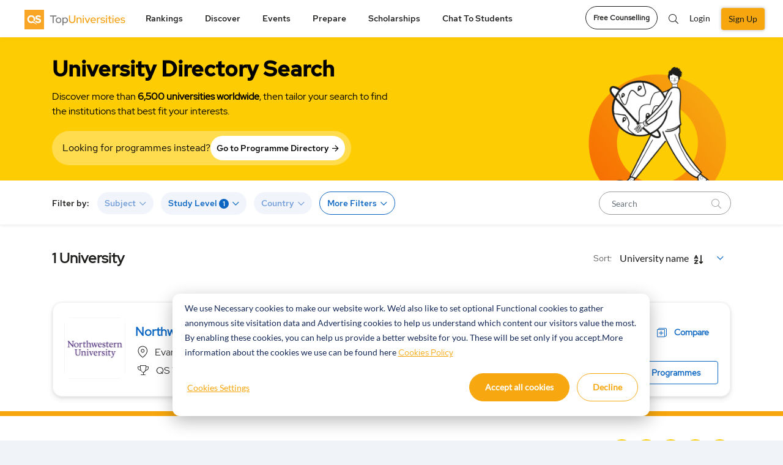

--- FILE ---
content_type: text/html; charset=UTF-8
request_url: https://www.topuniversities.com/universities/qatar/masters/art-and-design?country=[QA]&study_level=[3]&subjects=[461]
body_size: 29240
content:


  <!DOCTYPE html>
<html lang="en" dir="ltr" prefix="content: http://purl.org/rss/1.0/modules/content/  dc: http://purl.org/dc/terms/  foaf: http://xmlns.com/foaf/0.1/  og: http://ogp.me/ns#  rdfs: http://www.w3.org/2000/01/rdf-schema#  schema: http://schema.org/  sioc: http://rdfs.org/sioc/ns#  sioct: http://rdfs.org/sioc/types#  skos: http://www.w3.org/2004/02/skos/core#  xsd: http://www.w3.org/2001/XMLSchema# ">
<head attr='https://www.topuniversities.com/'>
<!-- AbTasty - DIG-130-->
<script type="text/javascript" src="https://try.abtasty.com/9adf3d0b991db423705748a5e31c6121.js"></script>


  <script>(function(w,d,s,l,i){w[l]=w[l]||[];w[l].push(

  {'gtm.start': new Date().getTime(),event:'gtm.js'}
  );var f=d.getElementsByTagName(s)[0],
  j=d.createElement(s),dl=l!='dataLayer'?'&l='+l:'';j.async=true;j.src=
  'https://www.googletagmanager.com/gtm.js?id='+i+dl;f.parentNode.insertBefore(j,f);
  })(window,document,'script','dataLayer','GTM-W4T4GS');</script>


  <!-- ADM Smart Pixel - QS TopUnis - topuniversities.com - 29.06.2018 - DO NOT MODIFY -->
  <script type="text/javascript">!function(a,e,d,m,t){a.adm={};a.adm.pixid=136038;var o=e.getElementsByTagName("head")[0],c=e.createElement("script");a.adm.json="https://ps.l.admedo.com/e3322918-86d6-46ae-b85a-9d5f02249f4c.json",a.adm.pixurl="https://pool.admedo.com",c.src="https://pj.l.admedo.com/admtracker.lib.min.js",c.async=!0,o.appendChild(c)}(window,document);</script>
  <noscript><img fetchpriority="low" loading="lazy" height="1" width="1" style="display:none" src="https://pool.admedo.com/pixel?id=136038&t=img" /></noscript>
  <!-- End of ADM Smart Pixel -->

  <!-- Facebook domain verification -->
  <meta name="facebook-domain-verification" content="jyed73etkbrc34h8gwtc8axnj2g5v3" />
  <!-- Facebook domain verification ends -->



  <!-- Preconnect -->
  <link rel="preconnect" href="//cdn.bannerflow.com" crossorigin>
  <link rel="preconnect" href="//embed.bannerflow.com" crossorigin>
  <link rel="preconnect" href="//fonts.googleapis.com" crossorigin>
  <link rel="preconnect" href="//c.bannerflow.net" crossorigin>
  <link rel="preconnect" href="//ajax.cloudflare.com" crossorigin>
  <link rel="preconnect" href="//cdnjs.cloudflare.com" crossorigin>
  <link rel="preconnect" href="//code.jquery.com" crossorigin>
  <link rel="preconnect" href="//static.cloudflareinsights.com" crossorigin>
  <link rel="preconnect" href="//cdn.jsdelivr.net" crossorigin>
  <link rel="preconnect" href="//kit.fontawesome.com" crossorigin>
  <link rel="preconnect" href="//static.addtoany.com" crossorigin>
  <link rel="preconnect" href="//dev-sso.qs.com" crossorigin>
  <link rel="preconnect" href="//www.googletagservices.com" crossorigin>
  <link rel="preconnect" href="//securepubads.g.doubleclick.net" crossorigin>
  <link rel="preconnect" href="//adservice.google.com" crossorigin>
  <link rel="preconnect" href="//tpc.googlesyndication.com" crossorigin>
  <link rel="preconnect" href="//ajax.googleapis.com" crossorigin>
  <link rel="preconnect" href="//www.googletagmanager.com" crossorigin>
  <link rel="preconnect" href="//ka-p.fontawesome.com" crossorigin>
  <link rel="preconnect" href="//bam.nr-data.net" crossorigin>
  <link rel="preconnect" href="//www.gstatic.com" crossorigin>
  <!-- End Preconnect -->
  <meta charset="utf-8" />
<meta name="description" content="Find the list of all top universities for Masters in Art-and-Design in Qatar with our interactive university search tool. Find universities matching your academic and future goals." />
<link rel="canonical" href="https://www.topuniversities.com/universities/qatar/masters/art-and-design?country=[QA]&amp;study_level=[3]&amp;subjects=[461]" />
<meta property="og:site_name" content="Top Universities" />
<meta property="og:type" content="website" />
<meta property="og:url" content="https://www.topuniversities.com/universities/qatar/masters/art-and-design" />
<meta property="og:title" content="Best Universities for Masters in Art-and-Design in Qatar" />
<meta property="og:description" content="Find the list of all top universities for Masters in Art-and-Design in Qatar with our interactive university search tool. Find universities matching your academic and future goals." />
<meta name="twitter:card" content="summary" />
<meta name="twitter:site" content="@TopUnis" />
<meta name="twitter:title" content="Best Universities for Masters in Art-and-Design in Qatar" />
<meta name="Generator" content="Drupal 10 (https://www.drupal.org)" />
<meta name="MobileOptimized" content="width" />
<meta name="HandheldFriendly" content="true" />
<meta name="viewport" content="width=device-width, initial-scale=1.0" />
<style>div#sliding-popup, div#sliding-popup .eu-cookie-withdraw-banner, .eu-cookie-withdraw-tab {background: #f7a70d} div#sliding-popup.eu-cookie-withdraw-wrapper { background: transparent; } #sliding-popup h1, #sliding-popup h2, #sliding-popup h3, #sliding-popup p, #sliding-popup label, #sliding-popup div, .eu-cookie-compliance-more-button, .eu-cookie-compliance-secondary-button, .eu-cookie-withdraw-tab { color: #ffffff;} .eu-cookie-withdraw-tab { border-color: #ffffff;}</style>
<meta http-equiv="x-ua-compatible" content="ie=edge" />
<link rel="icon" href="/themes/custom/tu_d8/favicon.ico" type="image/vnd.microsoft.icon" />
<script>window.a2a_config=window.a2a_config||{};a2a_config.callbacks=[];a2a_config.overlays=[];a2a_config.templates={};a2a_config.thanks = {
    postShare: false
};</script>

    <script type="text/javascript">
        // Initialize the google variables.
        var googletag = googletag || {};
        googletag.cmd = googletag.cmd || [];
        // Add a place to store the slot name variable.
        googletag.slots = googletag.slots || {};
        (function() {
          var useSSL = "https:" == document.location.protocol;
          var src = (useSSL ? 'https:' : 'http:') + '//www.googletagservices.com/tag/js/gpt.js';
          document.write('<scr' + 'ipt src="' + src + '"></scr' + 'ipt>');
        })();
    </script>
    <meta name="referrer" content="unsafe-url" />
    <meta name="viewport" content="width=device-width, initial-scale=1, maximum-scale=3.0" />
    <title>Best Universities for Masters in Art-and-Design in Qatar</title>
    <link rel="stylesheet" media="all" href="/sites/default/files/css/css_pmu-VwaReNL_uG8yHYWLRuH3C38r7XmBNEZE1awWqIA.css?delta=0&amp;language=en&amp;theme=tu_d8&amp;include=[base64]" />
<link rel="stylesheet" media="all" href="https://cdnjs.cloudflare.com/ajax/libs/OwlCarousel2/2.3.4/assets/owl.carousel.css" />
<link rel="stylesheet" media="all" href="/sites/default/files/css/css_5CcLb9uIM4L-UnECJM4B6rQ8vcCP7PMF3RGZZOs-0B0.css?delta=2&amp;language=en&amp;theme=tu_d8&amp;include=[base64]" />
<link rel="stylesheet" media="all" href="https://cdnjs.cloudflare.com/ajax/libs/bootstrap-v4-rtl/4.3.1-0/css/bootstrap.min.css" />
<link rel="stylesheet" media="all" href="/sites/default/files/css/css_o8dPtsv6GVJQis9OQdrrZFsn-61poImaeXK5_RC0ZsQ.css?delta=4&amp;language=en&amp;theme=tu_d8&amp;include=[base64]" />
<link rel="stylesheet" media="all" href="https://cdnjs.cloudflare.com/ajax/libs/semantic-ui/2.4.1/components/search.min.css" />
<link rel="stylesheet" media="all" href="https://code.jquery.com/ui/1.12.1/themes/base/jquery-ui.min.css" />
<link rel="stylesheet" media="all" href="/sites/default/files/css/css_bOQPoWnnOnJvGFbhcwCIOwjbHwuuts3OhLYRcAa2W_w.css?delta=7&amp;language=en&amp;theme=tu_d8&amp;include=[base64]" />
<link rel="stylesheet" media="all" href="https://cdnjs.cloudflare.com/ajax/libs/malihu-custom-scrollbar-plugin/3.1.5/jquery.mCustomScrollbar.css" />
<link rel="stylesheet" media="all" href="/sites/default/files/css/css_yoCXV1eAx7HKx638GVD4WxcUBGjL20uFz_PGJy9kZSQ.css?delta=9&amp;language=en&amp;theme=tu_d8&amp;include=[base64]" />

      <script src="https://content.qs.com/sso/sso.min.js"></script>

        <meta name="google-site-verification" content="Gt4Ek9hCb6nf3m8WfbvskhuFcDIry9-i4Z_l1TB1_CY" />
        
        <script>
        document.addEventListener("DOMContentLoaded", function() {
  var lazyloadImages = document.querySelectorAll("img.lazy-image");
  var lazyloadThrottleTimeout;

  function lazyload () {
    if(lazyloadThrottleTimeout) {
      clearTimeout(lazyloadThrottleTimeout);
    }

    lazyloadThrottleTimeout = setTimeout(function() {
        var scrollTop = window.pageYOffset;
        lazyloadImages.forEach(function(img) {
            if(img.offsetTop < (window.innerHeight + scrollTop)) {
              if(!img.complete) {
                img.src = img.dataset.src;
              }
              img.classList.remove('lazy-image');
            }
        });
        if(lazyloadImages.length == 0) {
          document.removeEventListener("scroll", lazyload);
          window.removeEventListener("resize", lazyload);
          window.removeEventListener("orientationChange", lazyload);
        }
    }, 20);
  }

  document.addEventListener("scroll", lazyload);
  window.addEventListener("resize", lazyload);
  window.addEventListener("orientationChange", lazyload);
  window.addEventListener("DOMContentLoaded", lazyload);
});


  function BackgroundNode({node, loadedClassName}) {
  let src = node.getAttribute('data-background-image-url');
  let show = (onComplete) => {
    requestAnimationFrame(() => {
      node.style.backgroundImage = `url(${src})`
      node.classList.add(loadedClassName);
      onComplete();
    })
  }

  return {
    node,

    // onComplete is called after the image is done loading.
    load: (onComplete) => {
      let img = new Image();
      img.onload = show(onComplete);
      img.src = src;
    }
  }
}

let defaultOptions = {
  selector: '[data-background-image-url]',
  loadedClassName: 'loaded'
}

function BackgroundLazyLoader({selector, loadedClassName} = defaultOptions) {
  let nodes = [].slice.apply(document.querySelectorAll(selector))
    .map(node => new BackgroundNode({node, loadedClassName}));

  let callback = (entries, observer) => {
    entries.forEach(({target, isIntersecting}) => {
      if (!isIntersecting) {
        return;
      }

      let obj = nodes.find(it => it.node.isSameNode(target));

      if (obj) {
        obj.load(() => {
          // Unobserve the node:
          observer.unobserve(target);
          // Remove this node from our list:
          nodes = nodes.filter(n => !n.node.isSameNode(target));

          // If there are no remaining unloaded nodes,
          // disconnect the observer since we don't need it anymore.
          if (!nodes.length) {
            observer.disconnect();
          }
        });
      }
    })
  };

  let observer = new IntersectionObserver(callback);
  nodes.forEach(node => observer.observe(node.node));
};


document.addEventListener("DOMContentLoaded", function() {
  BackgroundLazyLoader()
});
</script>

<!--  Mixpanel SDK Integration -->
<script type="text/javascript">
  //const MIXPANEL_CUSTOM_LIB_URL = "http://mpfwprxy.topuniversities.com/lib.min.js";
  (function (f, b) { if (!b.__SV) { var e, g, i, h; window.mixpanel = b; b._i = []; b.init = function (e, f, c) { function g(a, d) { var b = d.split("."); 2 == b.length && ((a = a[b[0]]), (d = b[1])); a[d] = function () { a.push([d].concat(Array.prototype.slice.call(arguments, 0))); }; } var a = b; "undefined" !== typeof c ? (a = b[c] = []) : (c = "mixpanel"); a.people = a.people || []; a.toString = function (a) { var d = "mixpanel"; "mixpanel" !== c && (d += "." + c); a || (d += " (stub)"); return d; }; a.people.toString = function () { return a.toString(1) + ".people (stub)"; }; i = "disable time_event track track_pageview track_links track_forms track_with_groups add_group set_group remove_group register register_once alias unregister identify name_tag set_config reset opt_in_tracking opt_out_tracking has_opted_in_tracking has_opted_out_tracking clear_opt_in_out_tracking start_batch_senders people.set people.set_once people.unset people.increment people.append people.union people.track_charge people.clear_charges people.delete_user people.remove".split( " "); for (h = 0; h < i.length; h++) g(a, i[h]); var j = "set set_once union unset remove delete".split(" "); a.get_group = function () { function b(c) { d[c] = function () { call2_args = arguments; call2 = [c].concat(Array.prototype.slice.call(call2_args, 0)); a.push([e, call2]); }; } for ( var d = {}, e = ["get_group"].concat( Array.prototype.slice.call(arguments, 0)), c = 0; c < j.length; c++) b(j[c]); return d; }; b._i.push([e, f, c]); }; b.__SV = 1.2; e = f.createElement("script"); e.type = "text/javascript"; e.async = !0; e.src = "undefined" !== typeof MIXPANEL_CUSTOM_LIB_URL ? MIXPANEL_CUSTOM_LIB_URL : "file:" === f.location.protocol && "//cdn.mxpnl.com/libs/mixpanel-2-latest.min.js".match(/^\/\//) ? "https://cdn.mxpnl.com/libs/mixpanel-2-latest.min.js" : "//cdn.mxpnl.com/libs/mixpanel-2-latest.min.js"; g = f.getElementsByTagName("script")[0]; g.parentNode.insertBefore(e, g); } })(document, window.mixpanel || []);

  // Init mixpanel with required configurations
  document.addEventListener("DOMContentLoaded", function() {
    mixpanel.init('97b5852b52a7f69155826eee6cdf165e', {
      //api_host: 'https://mpfwprxy.topuniversities.com',
      record_sessions_percent: 100,
      record_heatmap_data: true,
      record_mask_text_selector: '',
      debug: true,
      autocapture: {
          pageview: 'full-url',
          click: true,
          input: false,
          scroll: true,
          scroll_depth_percent_checkpoints: [10, 25, 50, 75, 100],
          submit: true,
          capture_text_content: true,
          maskTextSelector: ':not(.unmask-text)',
      },
    });
  });
</script>

</head>
 <script type="application/ld+json">{
    "@context": "https://schema.org",
    "@type": "ItemList",
    "itemListElement": [
        {
            "@type": "ListItem",
            "position": 1,
            "url": "https://www.topuniversities.com/universities/northwestern-university"
        }
    ]
}</script>
 
<body class="section-universities not-logged-in path-universities unmask-text topuniversities">

<noscript><iframe src="https://www.googletagmanager.com/ns.html?id=GTM-W4T4GS"
height="0" width="0" style="display:none;visibility:hidden"></iframe></noscript>


  <div class="dialog-off-canvas-main-canvas" data-off-canvas-main-canvas>
    



<div id="page-wrapper">
  <div id="page">
            <header class="header">
       
<div class="top_menu">
  <div class="container">
            <div class="qs_logo tu">
          <a href="/" aria-label="logo" class="hide-in-ipad"><img fetchpriority="high" loading="lazy" src="/themes/custom/tu_d8/tu-new-logo.svg" alt="tu logo" width="187" height="34"></a>
          <a href="/" aria-label="logo" class="show-in-ipad"><img fetchpriority="high" loading="lazy" src="/themes/custom/tu_d8/tu-new-logo.svg" alt="tu logo" width="187" height="34"></a>
            <ul class="top_right_menu d-block d-sm-none top_right_menu_mobile">
        <li class="_mobile-div">
          <a href="#" class="top_search_toggle" data-toggle="modal" data-target="#top_search" aria-label="search"><i class="fal fa-search"></i></a>
        </li>
                  <li class=" _mobile-div">
            <!-- <a class="nav-link reg-log-popup crm_top_nav" href="/signin?nid=''&redirect_path=/universities/qatar/masters/art-and-design" id="user_login"> -->
            <a href="/signin"aria-label="signin" class="webform-dialog button nav-link reg-log-popup crm_top_nav" data-dialog-options="{'width':400,'height':400}" id="user_login">
               <img fetchpriority="high" loading="lazy" src="/themes/custom/tu_d8/images/user.svg" class="_user-image" height="20" width="20" alt="User Icon">
            </a>
          </li>
                <li class="_mobile-div">
          <a href="#top_menu" aria-label="toggler" class="menu_togle" onclick="Drupal.behaviors.tu_d8.menutoggle(this)">
           <img src="/themes/custom/tu_d8/bar-chart.svg" />
            <i class="fal fa-times"></i>
          </a>
        </li>
      </ul>
    </div>
                  <nav id="top_menu" class="tu">
        <ul class="d-none d-sm-block tu hide-in-ipad">
          <li class="rankings">
        <a href="#" onclick="return false;">Rankings</a>
        <ul class="rankings">
          <section class="d-block d-xl-none">Rankings</section>
                                    <li><a href="/university-rankings">Rankings Overview</a>
                        </li>
                                    <li><a href="/world-university-rankings">QS World University Rankings</a>
                        </li>
                                    <li><a href="/subject-rankings">QS World University Rankings by Subject</a>
                        </li>
                                    <li><a href="/sustainability-rankings">QS Sustainability Rankings</a>
                        </li>
                                    <li><a href="/regional-rankings">QS University Rankings by Region</a>
                        </li>
                                    <li><a href="/city-rankings">QS Best Student Cities</a>
                        </li>
                                    <li><a href="/mba-rankings">QS Global MBA Rankings</a>
                        </li>
                                    <li><a href="/business-masters-rankings">QS Business Masters Rankings</a>
                        </li>
                                    <li><a href="/international-trade-rankings">QS International Trade Rankings</a>
                        </li>
                                    <li><a href="/qs-stars/home">QS Stars Rating System</a>
                        </li>
                                    <li><a href="https://www.igauge.in/ratings">QS IGAUGE Rating System</a>
                        </li>
                  </ul>
      </li>
          <li class="discover">
        <a href="#" onclick="return false;">Discover</a>
        <ul class="discover">
          <section class="d-block d-xl-none">Discover</section>
                                    <li><a href="/find-your-university">Course Matching Tool</a>
                        </li>
                                    <li><a href="/universities">University Search</a>
                        </li>
                                    <li><a href="/programs">Program Search</a>
                        </li>
                                    <li><a href="/courses">Subject Guides</a>
                        </li>
                                    <li><a href="/where-to-study/home">Study Destination Guides</a>
                        </li>
                                    <li><a href="/student-info/careers-advice">Careers Advice</a>
                        </li>
                                    <li><a href="/student-info/videos">Community</a>
                        </li>
                  </ul>
      </li>
          <li class="events">
        <a href="#" onclick="return false;">Events</a>
        <ul class="events">
          <section class="d-block d-xl-none">Events</section>
                                    <li><a href="/events#qs-event-master">QS Master&#039;s Events</a>
                        </li>
                                    <li><a href="/events/india#qs-event-master">QS Master&#039;s Events in India</a>
                        </li>
                                    <li><a href="/events/europe#qs-event-master">QS Master&#039;s Events in Europe</a>
                        </li>
                                    <li><a href="/events/asia#qs-event-master">QS Master&#039;s Events in Asia</a>
                        </li>
                                    <li><a href="/events/middle-east-africa#qs-event-master">QS Master&#039;s Events in Middle East and Africa </a>
                        </li>
                                    <li><a href="/events/north-america#qs-event-master">QS Master&#039;s Events in North America</a>
                        </li>
                                    <li><a href="/events/latin-america#qs-event-master">QS Master&#039;s Events in Latin America</a>
                        </li>
                                    <li><a href="/events#qs-event-mba">QS MBA Events</a>
                        </li>
                                    <li><a href="/events/india#qs-event-mba">QS MBA Events in India</a>
                        </li>
                                    <li><a href="/events/europe#qs-event-mba">QS MBA Events in Europe</a>
                        </li>
                                    <li><a href="/events/asia#qs-event-mba">QS MBA Events in Asia</a>
                        </li>
                                    <li><a href="/events/middle-east-africa#qs-event-mba">QS MBA Events in Middle East and Africa</a>
                        </li>
                                    <li><a href="/events/north-america#qs-event-mba">QS MBA Events in North America</a>
                        </li>
                                    <li><a href="/events/latin-america#qs-event-mba">QS MBA Events in Latin America</a>
                        </li>
                  </ul>
      </li>
          <li class="prepare">
        <a href="#" onclick="return false;">Prepare</a>
        <ul class="prepare">
          <section class="d-block d-xl-none">Prepare</section>
                                    <li><a href="/find-your-university">Course Matching Tool</a>
                        </li>
                                    <li><a href="https://qs.topuniversities.com/student-apply-support">Admission Support</a>
                        </li>
                                    <li><a href="/student-info/student-finance">Student Finance</a>
                        </li>
                                    <li><a href="/student-info">QS Student Guides</a>
                        </li>
                                    <li><a href="https://www.topuniversities.com/student-info/english-language-tests-university-admission">English Language Tests</a>
                        </li>
                  </ul>
      </li>
          <li class="scholarships">
        <a href="#" onclick="return false;">Scholarships</a>
        <ul class="scholarships">
          <section class="d-block d-xl-none">Scholarships</section>
                                    <li><a href="/scholarships">Scholarships</a>
                        </li>
                  </ul>
      </li>
          <li class="chat-to-students">
        <a href="#" onclick="return false;">Chat to students</a>
        <ul class="chat-to-students">
          <section class="d-block d-xl-none">Chat to students</section>
                                    <li><a href="/chat-to-students">Chat To Students</a>
                        </li>
                  </ul>
      </li>
      </ul>

<div class="login_section d-block d-sm-none">
 
  <ul>
    <li class="nav-item">
      <a href="/signup?nid=''&redirect_path=/universities/qatar/masters/art-and-design" class="webform-dialog button nav-link btn-green reg-log-popup crm_top_nav" id="user_register">SIGN UP</a>
    </li>
      <li class="nav-item">
        <a href="/signin" class="webform-dialog button nav-link reg-log-popup crm_top_nav" id="user_login">LOGIN</a>
      </li>

  </ul>


</div>


    <ul class="accordion d-block mobile-menu-js  manage-height-in-ipad">
              <li class="rankings menu-border-ipad" onclick="Drupal.behaviors.tu_d8.menutogglelilist(this);">
          <section class="header">Rankings <span class="right-arrow-updown"><img src="/themes/custom/tu_d8/down.svg" /></span></section>
          <div class="content">
          <ul class="rankings">

                                          <li><a href="/university-rankings">Rankings Overview</a>
              
                            </li>

                                          <li><a href="/world-university-rankings">QS World University Rankings</a>
              
                            </li>

                                          <li><a href="/subject-rankings">QS World University Rankings by Subject</a>
              
                            </li>

                                          <li><a href="/sustainability-rankings">QS Sustainability Rankings</a>
              
                            </li>

                                          <li><a href="/regional-rankings">QS University Rankings by Region</a>
              
                            </li>

                                          <li><a href="/city-rankings">QS Best Student Cities</a>
              
                            </li>

                                          <li><a href="/mba-rankings">QS Global MBA Rankings</a>
              
                            </li>

                                          <li><a href="/business-masters-rankings">QS Business Masters Rankings</a>
              
                            </li>

                                          <li><a href="/international-trade-rankings">QS International Trade Rankings</a>
              
                            </li>

                                          <li><a href="/qs-stars/home">QS Stars Rating System</a>
              
                            </li>

                                          <li><a href="https://www.igauge.in/ratings">QS IGAUGE Rating System</a>
              
                            </li>

                      </ul>
        </div>
        </li>


              <li class="discover menu-border-ipad" onclick="Drupal.behaviors.tu_d8.menutogglelilist(this);">
          <section class="header">Discover <span class="right-arrow-updown"><img src="/themes/custom/tu_d8/down.svg" /></span></section>
          <div class="content">
          <ul class="discover">

                                          <li><a href="/find-your-university">Course Matching Tool</a>
              
                            </li>

                                          <li><a href="/universities">University Search</a>
              
                            </li>

                                          <li><a href="/programs">Program Search</a>
              
                            </li>

                                          <li><a href="/courses">Subject Guides</a>
              
                            </li>

                                          <li><a href="/where-to-study/home">Study Destination Guides</a>
              
                            </li>

                                          <li><a href="/student-info/careers-advice">Careers Advice</a>
              
                            </li>

                                          <li><a href="/student-info/videos">Community</a>
              
                            </li>

                      </ul>
        </div>
        </li>


              <li class="events menu-border-ipad" onclick="Drupal.behaviors.tu_d8.menutogglelilist(this);">
          <section class="header">Events <span class="right-arrow-updown"><img src="/themes/custom/tu_d8/down.svg" /></span></section>
          <div class="content">
          <ul class="events">

                                          <li><a href="/events#qs-event-master">QS Master&#039;s Events</a>
              
                            </li>

                                          <li><a href="/events/india#qs-event-master">QS Master&#039;s Events in India</a>
              
                            </li>

                                          <li><a href="/events/europe#qs-event-master">QS Master&#039;s Events in Europe</a>
              
                            </li>

                                          <li><a href="/events/asia#qs-event-master">QS Master&#039;s Events in Asia</a>
              
                            </li>

                                          <li><a href="/events/middle-east-africa#qs-event-master">QS Master&#039;s Events in Middle East and Africa </a>
              
                            </li>

                                          <li><a href="/events/north-america#qs-event-master">QS Master&#039;s Events in North America</a>
              
                            </li>

                                          <li><a href="/events/latin-america#qs-event-master">QS Master&#039;s Events in Latin America</a>
              
                            </li>

                                          <li><a href="/events#qs-event-mba">QS MBA Events</a>
              
                            </li>

                                          <li><a href="/events/india#qs-event-mba">QS MBA Events in India</a>
              
                            </li>

                                          <li><a href="/events/europe#qs-event-mba">QS MBA Events in Europe</a>
              
                            </li>

                                          <li><a href="/events/asia#qs-event-mba">QS MBA Events in Asia</a>
              
                            </li>

                                          <li><a href="/events/middle-east-africa#qs-event-mba">QS MBA Events in Middle East and Africa</a>
              
                            </li>

                                          <li><a href="/events/north-america#qs-event-mba">QS MBA Events in North America</a>
              
                            </li>

                                          <li><a href="/events/latin-america#qs-event-mba">QS MBA Events in Latin America</a>
              
                            </li>

                      </ul>
        </div>
        </li>


              <li class="prepare menu-border-ipad" onclick="Drupal.behaviors.tu_d8.menutogglelilist(this);">
          <section class="header">Prepare <span class="right-arrow-updown"><img src="/themes/custom/tu_d8/down.svg" /></span></section>
          <div class="content">
          <ul class="prepare">

                                          <li><a href="/find-your-university">Course Matching Tool</a>
              
                            </li>

                                          <li><a href="https://qs.topuniversities.com/student-apply-support">Admission Support</a>
              
                            </li>

                                          <li><a href="/student-info/student-finance">Student Finance</a>
              
                            </li>

                                          <li><a href="/student-info">QS Student Guides</a>
              
                            </li>

                                          <li><a href="https://www.topuniversities.com/student-info/english-language-tests-university-admission">English Language Tests</a>
              
                            </li>

                      </ul>
        </div>
        </li>


              <li class="scholarships menu-border-ipad" onclick="Drupal.behaviors.tu_d8.menutogglelilist(this);">
          <section class="header">Scholarships <span class="right-arrow-updown"><img src="/themes/custom/tu_d8/down.svg" /></span></section>
          <div class="content">
          <ul class="scholarships">

                                          <li><a href="/scholarships">Scholarships</a>
              
                            </li>

                      </ul>
        </div>
        </li>


              <li class="chat-to-students menu-border-ipad" onclick="Drupal.behaviors.tu_d8.menutogglelilist(this);">
          <section class="header">Chat to students <span class="right-arrow-updown"><img src="/themes/custom/tu_d8/down.svg" /></span></section>
          <div class="content">
          <ul class="chat-to-students">

                                          <li><a href="/chat-to-students">Chat To Students</a>
              
                            </li>

                      </ul>
        </div>
        </li>


      
          </ul>
          <span class="d-block d-sm-none mobile-menu-js ">
        <a class="btn btn-white btn-round mb-btn-round" href="https://qs.topuniversities.com/qs-student-apply-support?utm_source=toprightCTA&utm_medium=TU&utm_id=QSSA">Free Counselling</a>
      </span>
    
    </nav>
    <div class="icon_menu d-md-block d-sm-none">
      <ul class="top_right_menu">
        <li class="language_change">
          <div class="dropdown">
            <button class="dropdown-toggle" type="button" id="dropdownMenu2" data-toggle="dropdown" aria-haspopup="true" aria-expanded="false">
              EN
            </button>
            <div class="dropdown-menu lang_dropdown_menu dropdown-menu-right dropdownMenu2" aria-labelledby="dropdownMenu2">
              <a class="dropdown-item" href="#" aria-label="action">Action</a>
              <a class="dropdown-item" href="#" aria-label="another">Another action</a>
            </div>
          </div>
        </li>
                  <li class="nav-item">
            <a class="btn btn-white btn-round" aria-label="counselling" href="https://qs.topuniversities.com/qs-student-apply-support?utm_source=toprightCTA&utm_medium=TU&utm_id=QSSA">Free Counselling</a>
          </li>
                <li class="nav-item nav-search"><a href="#" class="top_search_toggle" data-toggle="modal" data-target="#top_search"><i class="fal fa-search"></i></a></li>
                  
          <li class="nav-item">
            <!-- <a class="nav-link reg-log-popup crm_top_nav" href="/signin?nid=''&redirect_path=/universities/qatar/masters/art-and-design">LOGIN</a> -->
            <a href="/signin" class="webform-dialog button nav-link reg-log-popup crm_top_nav" id="user_login">Login</a>
          </li>
          <li class="nav-item">
            <!-- <a class="nav-link btn-green reg-log-popup crm_top_nav" href="/signup?nid=''&redirect_path=/universities/qatar/masters/art-and-design">SIGN UP</a> -->
            <a href="/signup" class="webform-dialog button nav-link btn-green reg-log-popup crm_top_nav" id="user_register">Sign Up</a>
          </li>
        
        <li class="nav-item show-in-ipad show-1200px">
          <a href="javascript:void(0)" class="open-ipad-sidebar open-ipad-sidebar-js" onclick="Drupal.behaviors.tu_d8.menutoggle(this)">
            <img src="/themes/custom/tu_d8/bar-chart.svg" class="open-now" />
            <img src="/themes/custom/tu_d8/close.svg" class="close-now" />
          </a>
        </li>

      </ul>
    </div>
  </div>
</div>
<!-- Modal -->
<div class="global_search modal fade" id="top_search" tabindex="-1" aria-hidden="true">
  <div class="modal-dialog">
    <div class="modal-content">
        <div class="overlay_search">
          <div class="container">
            <div class="search_field">
              <div class="SearchBox"><i class="fal fa-search"></i></div>
              <a href="/search" class="close_overlay" data-dismiss="modal" aria-label="Close"><i class="fal fa-times"></i></a>
            </div>
          </div>
        </div>
        <div class="container">
          <div class="results">
            <ul class="search_region">
              <li class="programs_search_res"></li>
              <li class="universities_search_res"></li>
              <li class="events_search_res"></li>
              <li class="rankings_search_res"></li>
              <li class="articles_search_res"></li>
              <li class="videos_search_res"></li>
            </ul>
          </div>
          <div class="no_results"></div>
          <div class="suggestions"></div>
        </div>
    </div>
  </div>
</div>

  <div id="success-message" class="success-message" style="display: none; margin-top: 20px;">
    <img class="success_img" fetchpriority="high" loading="lazy" src="/themes/custom/tu_d8/images/success_icon.png" alt="success icon"/>
    <div class="thank_msg"> <h4>Thanks for sending your response.</h4>
      <p>Your input will help us improve your experience.</p>
    </div>
    <button class="close-notification" aria-label="Close"><img src="/themes/custom/tu_d8/images/close_icon.png" alt="close icon"/></button>
  </div>
<div class="success_survey_popup text-center d-none">
  <div class="modal fade" id="success_survey" tabindex="-1" role="dialog" aria-labelledby="exampleModalLabel" aria-hidden="true">
  <div class="modal-dialog" role="document">
    <div class="modal-content">
      <div class="modal-header">
        <img fetchpriority="high" src="/themes/custom/tu_d8/images/close-icon-button.png" class="close" data-dismiss="modal" aria-label="Close" alt="close icon">
        
      </div>
      <div class="modal-body">
        <img fetchpriority="high" loading="lazy" src="/themes/custom/tu_d8/images/Success_img.gif" alt="success"/>
        <h4>Thanks for sending your response.</h4>
                <p><span>Your input will help us improve your experience.</span>You can close this popup to continue using the website or choose an option below to register in or login.</p>
              </div>
     
         <div class="modal-footer">
                    <button type="button" class="survey-button">Register</button>
          <!--<a href="/signup" class="webform-dialog button survey-button" data-dialog-options="{'width':400,'height':400}">Register</a>-->
          <p>Already have an account?
            <!-- <a href="/signin?nid= &redirect_path=/universities/qatar/masters/art-and-design">Sign in</a> -->
            <a href="/signin" class="button" onclick="jQuery('#success_survey').modal('hide');" data-dialog-options="{'width':400,'height':400}">Sign in</a>
          </p>
                  </div>
    </div>
  </div>
</div>
</div>
      <div class="sticky_menu sticky_menu_profile_page d-none">
          <div class="container">
            <nav class="sticky_profile_menu">

            </nav>
            <div class="sticky_icon_menu">
              <ul>
                                  <li>
                    <a href="">
                      <i class="fa fa-download"></i>
                    </a>
                  </li>
                              </ul>
            </div>
          </div>
        </div>
    </header>
            <div id="main-wrapper" class="layout-main-wrapper clearfix">
              <div class="highlighted">
          <aside class="section clearfix" role="complementary">
              <section class="region region-highlighted">
    <div data-drupal-messages-fallback class="hidden"></div>
<div class="block block-qs-coming-soon-alert block-qscomingsoon">
  
    
      <div class="content">
      
    </div>
  </div>

  </section>

          </aside>
        </div>
                    <div id="main" class="">
          <main >
            <section class="section">
              <a href="/main-content" id="main-content" tabindex="-1" aria-label="main"></a>
              <div class="container">
                  <section class="region region-content">
    
<div id="block-tu-d8-uniprogramfilterblockv2" class="block block-qs-uni-prog-directory block-uni-program-filter-block-v2">
  
    
      <div class="content">
      



<input id="search_global_Query" type="hidden" name="searchglobalQuery" value="">
<input id="sortingmobile" type="hidden" name="sortingmobile" value="">

<input id="firstselectedvalue" type="hidden" name="firstselectedvalue" value="">


<input id="coreid" type="hidden" name="coreid" value="">

  <input id="univorprogpage" type="hidden" name="univorprogpage" value="universities">


<div class="open_backdropfilters open_backdropfilters_js d-none"></div>
<div class="v2-banner">
  <div class="v2-container">
  <div class="v2-banner__content">
          <h1 class="v2-banner__title">University Directory Search</h1>
      <p class="v2-banner__description">
        Discover more than <strong>6,500 universities worldwide</strong>, then tailor your search to 
        find the institutions that best fit your interests.
      </p>
      <div class="v2-banner__cta">
        <span class="v2-banner__cta-text">Looking for programmes instead?</span>
        <a href="/programs" class="v2-banner__cta-button programurlchange_JS">
          Go to Programme Directory <i class="fa fa-arrow-right" aria-hidden="true"></i>
        </a>
      </div>
      </div>
  <div class="v2-banner__image">
    <img fetchpriority="low" src="/themes/custom/tu_d8/images/UdFrame.png" alt="header img" />
  </div>
  </div>
</div>

<div class="sticky-filter-wrapper">
  <div class="sticky-filter-container">
    <div class="sticky-filters d-flex align-items-center">
      <span class="d-none d-lg-block">Filter by:</span>
      <!-- Search toggle button for mobile -->
      <button type="button" class="sticky-moreBtn d-lg-none" id="toggleMobileSearch">
        Search <i class="fal fa-search"></i>
      </button>

      

              <div class="filter-tag" style="position: relative;">
              <button id="subjectToggleBtn" class="sticky-moreBtn not-selectedBtn">
          Subject <span id="selectedCount" class="d-none">0</span> <i class="fa fa-chevron-down" aria-hidden="true"></i>
        </button>
        <div id="subjectModal" class="modal-overlay d-none">
          <div id="subjectDropdown" class="dropdown-panel">
            <div class="d-lg-none d-flex justify-content-between mobile-filter-header">
              <span>Filter by: Subject</span>
              <i class="fal fa-times  close-mob" aria-hidden="true"></i>
            </div>
            <div class="dropdown-search">
              <input type="text" id="subjectSearch" placeholder="Enter Subject" />
              <i class="fa fa-search search-icon" aria-hidden="true"></i>
            </div>

            <div class="dropdown-scrollable">
              <div id="subjectList" class="checkbox-list">
                <!-- Checkboxes will go here -->
              </div>
            </div>

            <div class="dropdown-actions">
              <button onclick="Drupal.behaviors.univ_prog_filters.settingFormSubmission()" id="resetSubjects" class="reset-btn">Reset</button>
              <button onclick="Drupal.behaviors.univ_prog_filters.settingFormSubmission()" id="applySubjects" class="apply-btn">Apply</button>
            </div>
          </div>
        </div>
      </div>

      <div class="filter-tag" style="position: relative;">
        <button id="studyLevelToggleBtn" type="button" class="d-none d-lg-block sticky-moreBtn not-selectedBtn">
          Study Level <span id="selectedStudyLevelCount" class="d-none">0</span> <i class="fa fa-chevron-down" aria-hidden="true"></i>
        </button>
        <div id="studyLevelModal" class="modal-overlay d-none">
          <div id="studyLevelDropdown" class="dropdown-panel">
            <div class="dropdown-scrollable">
              <div id="studyLevelList" class="checkbox-list">
                <!-- Add your study level checkboxes here -->
              </div>
            </div>

            <div class="dropdown-actions">
              <button onclick="Drupal.behaviors.univ_prog_filters.settingFormSubmission()" id="resetStudyLevels" class="reset-btn">Reset</button>
              <button onclick="Drupal.behaviors.univ_prog_filters.settingFormSubmission()" id="applyStudyLevels" class="apply-btn">Apply</button>
            </div>
          </div>
        </div>

      </div>

              <div class="filter-tag" style="position: relative;">
          <button id="countryToggleBtn" class="sticky-moreBtn not-selectedBtn d-none d-lg-block">
            Country <span id="selectedCountryCount" class="d-none">0</span> <i class="fa fa-chevron-down" aria-hidden="true"></i>
          </button>
          <div id="countryModal" class="modal-overlay d-none">
            <div id="countryDropdown" class="dropdown-panel">
              <div class="dropdown-search">
                <input type="text" id="countrySearch" placeholder="Enter Country" />
                <i class="fa fa-search search-icon" aria-hidden="true"></i>
              </div>

              <div class="dropdown-scrollable">
                <div id="countryList" class="checkbox-list">
                  <!-- Dynamically populated -->
                </div>
              </div>

              <div class="dropdown-actions">
                <button onclick="Drupal.behaviors.univ_prog_filters.settingFormSubmission()" id="resetCountries" class="reset-btn">Reset</button>
                <button onclick="Drupal.behaviors.univ_prog_filters.settingFormSubmission()" id="applyCountries" class="apply-btn">Apply</button>
              </div>
            </div>
          </div>
        </div>
      
      <button type="button" class="sticky-moreBtn" data-toggle="modal" data-target="#filtersForListingModal">
        More Filters <i class="fa fa-chevron-down" aria-hidden="true"></i>
      </button>
    </div>
    <!-- Mobile Search Container -->
    <div class="sticky-filter-search d-none d-lg-block" id="sharedSearchWrapper">
      <div class="col-lg-3 deskT leftrightmobilepadding" style="padding: 0px">
        <div class="university_search sticky-search _removeiconcheck">
          <span class="search-icon-cursor-pointer _pointernone_js _pointernone"
                onclick="Drupal.behaviors.univ_prog_filters.settingFormSubmission('', 'yes');">
            <i class="fal fa-search"></i>
          </span>
          <input type="text" id="search_global" class="form-control _entersubmit sticky-global" placeholder="Search">
          <span class="search-loader d-none">
            <div class="search_global_loader"></div>
          </span>
          <span class="_removeicon _removeicon_js d-none">
            <i class="fal fa-times"></i>
          </span>
        </div>
      </div>
    </div>
    </div>
  </div>

</div>
<div class="sticky-filter-placeholder"></div>

<!-- Modal -->
<div class="modal fade" id="filtersForListingModal" tabindex="-1" role="dialog" aria-labelledby="filtersForListingLabel" aria-hidden="true">
  <div class="modal-dialog modal-xl modal-dialog-centered modal-dialog-scrollable custom-modal" role="document">
    <div class="modal-content">
      <div class="modal-header d-flex justify-content-center">
        <h5 class="modal-title" id="filtersForListingLabel">Filters</h5>
        <button type="button" class="close" data-dismiss="modal" aria-label="Close">
          <span aria-hidden="true">&times;</span>
        </button>
      </div>

      <div class="modal-body">
        <!-- Your filters content -->
        <div id="_filtersforListingQS" class="row d-lg-block ">
          <div class="col-lg-12">
            <div class="_university_fliters_div">
              <div class="row">
                                <div class="col-lg-12">
                  <div class="subject_byqs subject_byqs-fakediv top-position-10px-rel no-jcf _semantic_select search selection ui dropdown multiple _semantic_autocomplete">
                    <label class="top-16px" for="subject_byqs">Subject</label>
                  </div>
                  <label class="v2-filter-header" for="subject_byqs">Subject</label>
                  <div class="f-field _custom_inputselect fix-width-zig subject subject_byqs-realdiv d-none">
                    <div class="sel-wrap  form-type-select v2-filter-seperate">
                                            <select id="subject_byqs" class="subject_byqs no-jcf _semantic_select" placeholder="Location" multiple="multiple" data-autocomplete="true" data-min-charactores="false"
                              data-clearable="false" data-max-selections="3" data-show-on-focus="true" sort="false">
                        <option class="hide" value="">Enter Subject(s)</option>
                      </select>
                    </div>
                  </div>
                </div>
                <div class="col-lg-12" style="margin-top: 20px;">
                  <label class="v2-filter-header" for="study_level">Study Level</label>
                  <!-- Replace select with button container -->
                  <div class="f-field _custom_inputselect fix-width-zig studylevel study_level-realdiv" style="height: fit-content;">
                    <div id="study_level_buttons" class="study-level-button-group v2-filter-seperate">
                      <!-- Buttons will be appended here -->
                    </div>
                  </div>
                </div>
                <div class="col-lg-12" style="margin-top: 20px;">
                  <div class="region-select-ind region-select-ind-fakediv top-position-10px-rel no-jcf _semantic_select search selection ui dropdown multiple _semantic_autocomplete">
                    <label class="top-16px" for="region-select-ind">Region</label>
                  </div>
                  <label class="v2-filter-header" for="region-select-ind">Region</label>
                  <div class="f-field _custom_inputselect fix-width-zig region region-select-ind-realdiv d-none">
                    <div class="sel-wrap regn form-type-select">
                                            <select id="region-select-ind"
                              class="region-select-ind no-jcf _semantic_select"
                              placeholder="Region"
                              data-autocomplete="true"
                              multiple="multiple"
                              data-autocomplete="false"
                              data-min-charactores="false"
                              data-clearable="true"
                              data-max-selections="3"
                              data-show-on-focus="true"
                              disable-states="true"
                              >
                        <option class="hide" value="">Select Region</option>
                      </select>
                    </div>
                  </div>
                </div>
                <div class="col-lg-12" style="margin-top: 20px;">
                  <div class="country-select-ind country-select-ind-fakediv top-position-10px-rel no-jcf _semantic_select search selection ui dropdown multiple _semantic_autocomplete">
                    <label class="top-16px" for="country-select-ind">Location</label>
                  </div>
                  <label class="v2-filter-header" for="country-select-ind">Country</label>
                  <div class="f-field _custom_inputselect fix-width-zig country country-select-ind-realdiv d-none">
                    <div class="sel-wrap coun form-type-select">
                                            <select id="country-select-ind"
                              class="country-select-ind no-jcf _semantic_select"
                              placeholder="Location"
                              multiple="multiple"
                              data-autocomplete="true"
                              data-min-charactores="false"
                              data-clearable="false"
                              data-max-selections="3"
                              data-show-on-focus="true"
                              disable-states="true"
                              onchange="filtersOnchange(this)"
                              >
                        <option class="hide" value="">Select Location</option>
                      </select>
                    </div>
                  </div>
                </div>
                <div class="col-lg-12" style="margin-top: 20px;">
                  <div class="city-select-ind city-select-ind-fakediv top-position-10px-rel no-jcf _semantic_select search selection ui dropdown multiple _semantic_autocomplete">
                    <label class="top-16px" for="city-select-ind">City</label>
                  </div>
                  <label class="v2-filter-header" for="city-select-ind">City</label>
                  <div class="f-field _custom_inputselect fix-width-zig city city-select-ind-realdiv d-none">
                    <div class="sel-wrap coun form-type-select v2-filter-seperate">
                                            <select id="city-select-ind"
                              class="city-select-ind no-jcf _semantic_select"
                              placeholder="Location"
                              multiple="multiple"
                              data-autocomplete="true"
                              data-min-charactores="false"
                              data-clearable="false"
                              data-max-selections="3"
                              data-show-on-focus="true"
                              disable-states="true"
                              onchange="filtersOnchange(this)"
                              >
                        <option class="hide" value="">Select City</option>
                      </select>
                    </div>
                  </div>
                </div>
                <div class="col-lg-12" style="margin-top: 20px;">
                                  <label class="v2-filter-header">World University Rankings</label>
                                  <!-- Replace select with button container -->
                  <div id="rankingnav" class="_individualsec">
                      <div class="_optionsboxe">
                        <div class="study-level-button-group" data-toggle="buttons">
                          <label class="_activeinactiveqs _activeinactiveqs_js study-level-btn" value="1-100">
                            Top 100
                            <input type="checkbox" name="ranking" autocomplete="off" value="1-100" class="no-jcf">
                          </label>
                          <label class="_activeinactiveqs _activeinactiveqs_js study-level-btn" value="101-300">
                            101 - 300
                            <input type="checkbox" name="ranking" autocomplete="off" value="101-300" class="no-jcf">
                          </label>
                          <label class="_activeinactiveqs _activeinactiveqs_js study-level-btn" value="301-500">
                            301 - 500
                            <input type="checkbox" name="ranking" autocomplete="off" value="301-500" class="no-jcf">
                          </label>
                          <label class="_activeinactiveqs _activeinactiveqs_js study-level-btn" value="501-1500">
                            501 - 1,500
                            <input type="checkbox" name="ranking" autocomplete="off" value="501-1500" class="no-jcf">
                          </label>
                        </div>
                      </div>
                  </div>
                </div>
                                              </div>
            </div>
            <div class="_universitymore _universitymore_js d-none _universitymorezindex1">
              <div class="row">
                <div class="col-lg-12">
                  <div class="_headerMoreFilters">
                    <p>More Filters
                      <span class="_rightCloseMore pull-right" onclick="Drupal.behaviors.univ_prog_filters.openFancyFilters('close')"><i class="fal fa-times"></i></span>
                    </p>
                  </div>
                </div>
              </div>
                          </div>
          </div>
        </div>
      </div>

      <div class="modal-footer d-flex justify-content-between">
        <a href="javascript:void(0)" onclick="Drupal.behaviors.univ_prog_filters.resetDesktopFilters()" class="v2-reset-filters">
          Reset Filters
        </a>
        <button type="button" class="v2-apply-filters" onclick="Drupal.behaviors.univ_prog_filters.settingFormSubmission()" data-dismiss="modal">Apply Filters</button>
      </div>
    </div>
  </div>
</div>




<!-- this is for Autocomplete program and university. -->
<div class="row margin-top-24px align-items-center justify-content-between">
  <div class="col-lg-8 deskT leftrightmobilepadding d-flex justify-content-between">
    <h2 id="v2-univ-count" style="margin: 0px;"></h2>
      <div class="_filtersortinline _filtersortinline_sorting d-lg-none v2-mob-sorting" onclick="Drupal.behaviors.univ_prog_filters.openMobileSorting('open')">
        Sort<i style="margin-left: 6px;" class="fa fa-chevron-down" aria-hidden="true"></i>
      </div>
  </div>
  
  <div class="col-lg-4 deskT d-none d-lg-flex align-items-center justify-content-end">
    <span class="_sortbyUnivtext">Sort:</span>
    <div class="f-field _custom_inputselect fix-width-zig sortingranking _newdropdownstyle _newdropdownstyle_js _rightdropdownfilter">
      <div class="sel-wrap coun form-type-select">
        <div class="ui fluid  selection dropdown _semantic_select sort_by_dropdown sort_by_dropdown_js v2-sorting">
          <input id="sortingbyuniv" type="hidden" name="sorting" value="rankings_htol">
          <i class="dropdown icon" style="font-size: 12px !important;!i;!;font-weight: 500;color: #0A66C2;right: 20px !important;"></i>
          <div class="default text">
                          University name
                        <span><img fetchpriority="low" src="/themes/custom/tu_d8/images/az.png" alt="sort img" style="margin-left: 5px" /></span></div>
          <div class="menu sort-menu">
            <!-- <div class="item" data-value="rankfings_ltoh">Rankings <span>(Low to High)</span></div> -->
                        <div class="item" data-value="alpha_atoz" style="border-bottom: 1px solid #EDEDED;">
                          University name
                        <img fetchpriority="low" src="/themes/custom/tu_d8/images/az.png" alt="sort img" style="top: 10px;position: relative;left: 8px;"/><span class="sort-func">(A to Z)</span>
            </div>
            <div class="item" data-value="alpha_ztoa" style="border-bottom: none;">
                          University name
                        <img fetchpriority="low" src="/themes/custom/tu_d8/images/za.png" alt="sort img" style="top: 10px;position: relative;left: 8px;"/><span class="sort-func">(Z to A)</span>
            </div>
          </div>
        </div>
      </div>
    </div>
  </div>
</div>
<!-- this is for Autocomplete program and university Ends here. -->
<!-- Below this is for mobile view of filters. -->
<div id="_qsunivprofilters" class="wrapper d-xl-none d-lg-none d-none">
  <div class="searchFilters zindex99999">
    <div class="grid filterHeader row">
      <div class="col-6">
        <div class="close-block"><span class="close-label">Filters</span></div>
      </div>
      <div class="col-6">
        <div class="pull-right">
          <div class="close_icon" onclick="Drupal.behaviors.univ_prog_filters.openMobileFilters('hide')"><i class="fal fa-times"></i>
          </div>
        </div>
      </div>
    </div>
    <div class="grid filters-content">
      <div class="col-1-3 filters float-left _mt_not_scrollbar">
        <div class="border_filter"></div>
        <ul class="filtersPane nav _mobilefiltersFormborder" id="myTab" role="tablist">
          <li class="nav-item zindex0 _anchorheightauto _region_mob_count_js" onclick="Drupal.behaviors.univ_prog_filters.hideSearchfilter(this, 'show', 'nosorting');">
            <a class="nav-link region_mobile active" data-toggle="tab" href="#region_mobile" role="tab" aria-controls="home">
              <label>Region</label> <span></span>
            </a>
          </li>
          <li class="nav-item zindex0 _anchorheightauto _locaioncounterUpdate _country_mob_count_js" onclick="Drupal.behaviors.univ_prog_filters.hideSearchfilter(this, 'show', 'listofcountries');">
            <a class="nav-link country_mobile" data-toggle="tab" href="#country_mobile" role="tab" aria-controls="home">
              <label>Location</label> <span></span>
            </a>
          </li>
          <li class="nav-item zindex0 _anchorheightauto _citiescounterUpdate _cities_mob_count_js" onclick="Drupal.behaviors.univ_prog_filters.hideSearchfilter(this, 'show', 'listofcities');">
            <a class="nav-link city_mobile" data-toggle="tab" href="#city_mobile" role="tab" aria-controls="home">
              <label>City</label> <span></span>
            </a>
          </li>
          <li class="nav-item zindex0 _anchorheightauto _study_level_mob_count_js" onclick="Drupal.behaviors.univ_prog_filters.hideSearchfilter(this, 'hide', 'listofstudylevel');">
            <a class="nav-link studylevel" data-toggle="tab" href="#studylevel" role="tab" aria-controls="home">
              <label>Study Level</label> <span></span>
            </a>
          </li>


          <li class="nav-item zindex0 _anchorheightauto university_radio_count_js" onclick="Drupal.behaviors.univ_prog_filters.hideSearchfilter(this, 'hide', '_listinguniverstiesMobile');">
            <a class="nav-link universitysearchmobile" data-toggle="tab" href="#universitysearchmobile" role="tab" aria-controls="home">
              <label>University</label> <span></span>
            </a>
          </li>


          <li class="nav-item zindex0 _anchorheightauto _subject_mob_count_js" onclick="Drupal.behaviors.univ_prog_filters.hideSearchfilter(this, 'show', 'listofsubjects');">
            <a class="nav-link subject" data-toggle="tab" href="#subject" role="tab" aria-controls="home">
              <label>Subject</label> <span></span>
            </a>
          </li>
          <li class="nav-item zindex0 _anchorheightauto ranking_mobile_count_js" onclick="Drupal.behaviors.univ_prog_filters.hideSearchfilter(this, 'hide', 'nosorting');">
            <a class="nav-link rankings" data-toggle="tab" href="#rankings" role="tab" aria-controls="home">
              <label>Rankings</label> <span></span>
            </a>
          </li>
          <li class="nav-item zindex0 _anchorheightauto _duration_mob_count_js" onclick="Drupal.behaviors.univ_prog_filters.hideSearchfilter(this, 'hide','nosorting');">
            <a class="nav-link duration" data-toggle="tab" href="#duration" role="tab" aria-controls="home">
              <label>Duration</label> <span></span>
            </a>
          </li>
          <li class="nav-item zindex0 _anchorheightauto _tuition_mob_count_js" onclick="Drupal.behaviors.univ_prog_filters.hideSearchfilter(this, 'hide', 'nosorting');">
            <a class="nav-link tuition" data-toggle="tab" href="#tuition" role="tab" aria-controls="home">
              <label>Tuition Fee</label> <span></span>
            </a>
          </li>
          <li class="nav-item zindex0 _anchorheightauto _mbaprogramtype_mob_count_js" onclick="Drupal.behaviors.univ_prog_filters.hideSearchfilter(this, 'hide', 'nosorting');">
            <a class="nav-link mbaprogramtypediv" data-toggle="tab" href="#mbaprogramtypediv" role="tab" aria-controls="home">
              <label>MBA Program Type</label> <span></span>
            </a>
          </li>
          <li class="nav-item zindex0 _anchorheightauto _qualifying_exam_count_js" onclick="Drupal.behaviors.univ_prog_filters.hideSearchfilter(this, 'hide', 'nosorting');">
            <a class="nav-link qualifying" data-toggle="tab" href="#qualifying" role="tab" aria-controls="home">
              <label>Qualifying Exam</label> <span></span>
            </a>
          </li>
          <li class="nav-item zindex0 _anchorheightauto _applyvia_qs_mob_count_js" onclick="Drupal.behaviors.univ_prog_filters.hideSearchfilter(this, 'hide', 'nosorting');">
            <a class="nav-link applyqs" data-toggle="tab" href="#applyqs" role="tab" aria-controls="home">
              <label>Apply via QS</label> <span></span>
            </a>
          </li>

          <li class="nav-item zindex0 _anchorheightauto _deliverymode_mob_count_js" onclick="Drupal.behaviors.univ_prog_filters.hideSearchfilter(this, 'hide', 'nosorting');">
            <a class="nav-link deliverymode_b" data-toggle="tab" href="#deliverymode_b" role="tab" aria-controls="home">
              <label>Delivery Mode</label> <span></span>
            </a>
          </li>
        </ul>
      </div>
      <div id="_mobilefiltersForm" class="col-2-3 float-left _height100fix">
        <div class="ripple-container ">
          <div class="client-search client-search_new">
            <div class="input-group">
              <div class="input-group-append">
                <span class="input-group-text" id="basic-addon2"><i class="fal fa-search"></i></span>
              </div>
              <input type="text" id="search_list" class="form-control searchInput" placeholder="Search" aria-label="Search" aria-describedby="basic-addon2">
            </div>
          </div>
        </div>
        <!-- data content starts -->
        <div class="tab-content filter_content">
          <div class="tab-pane active" id="region_mobile" role="tabpanel">
            <!-- Listing Here all regions. -->
            <ul id="listofregions" class="filterOptions"></ul>
            <!-- Listing Here all regions Ends -->
          </div>
          <div class="tab-pane" id="country_mobile" role="tabpanel">
            <!-- Listing Here all Countries. -->
            <ul id="listofcountries" class="filterOptions"></ul>
            <!-- Listing Here all Countries ends. -->
          </div>
          <div class="tab-pane " id="city_mobile" role="tabpanel">
            <!-- Listing Here all Cities. -->
            <ul id="listofcities" class="filterOptions"></ul>
            <!-- Listing Here all Cities ends. -->
          </div>
          <div class="tab-pane" id="studylevel" role="tabpanel">
            <!-- Listing Here all Study Levels. -->
            <ul id="listofstudylevel" class="filterOptions"></ul>
            <!-- Listing Here all Study Levels ends. -->
          </div>

          <div class="tab-pane" id="universitysearchmobile" role="tabpanel">
            <div class="client-search client-search_new client-search_newshow">
              <div class="input-group">
                <div class="input-group-append">
                  <span class="input-group-text" id="basic-addon3"><i class="fal fa-search"></i></span>
                </div>
                <input type="text" id="search_list_univerisity" class="form-control input_ellipsis" placeholder="Search" aria-label="Search" aria-describedby="basic-addon3"
                       onkeyup="Drupal.behaviors.univ_prog_filters.setvaluesInlistingInput(this)">
              </div>
            </div>


            <div class="row">
              <div class="col-lg-12">
                <!-- Listing Here all Universties listing. -->
                <ul id="_listinguniverstiesMobile" class="filterOptions"></ul>
                <!-- Listing Here all Universties listing. -->
              </div>
            </div>


          </div>

          <div class="tab-pane" id="subject" role="tabpanel">
            <!-- Listing Here all Subjects. -->
            <ul id="listofsubjects" class="filterOptions"></ul>
            <!-- Listing Here all Subjects ends. -->
          </div>
          <div class="tab-pane" id="rankings" role="tabpanel">
            <ul class="filterOptions">
              <li class="_addpaddingfix">
                <label class="customCheckbox">
                  <input type="checkbox" name="ranking_mobile" value="1-100" class="no-jcf">
                  <div class="checkboxIndicator"></div>
                  <div class="filterValue">01-100</div>
                </label>
              </li>
              <li class="_addpaddingfix">
                <label class="customCheckbox">
                  <input type="checkbox" name="ranking_mobile" value="101-300" class="no-jcf">
                  <div class="checkboxIndicator"></div>
                  <div class="filterValue">101-300</div>
                </label>
              </li>
              <li class="_addpaddingfix">
                <label class="customCheckbox">
                  <input type="checkbox" name="ranking_mobile" value="301-500" class="no-jcf">
                  <div class="checkboxIndicator"></div>
                  <div class="filterValue">301-500</div>
                </label>
              </li>
              <li class="_addpaddingfix">
                <label class="customCheckbox">
                  <input type="checkbox" name="ranking_mobile" value="501-1000" class="no-jcf">
                  <div class="checkboxIndicator"></div>
                  <div class="filterValue">501-1000</div>
                </label>
              </li>

            </ul>
          </div>
          <div class="tab-pane" id="duration" role="tabpanel">
            <ul class="filterOptions">
              <li class="_addpaddingfix">
                <label class="customCheckbox">
                  <input type="checkbox" name="_duration_mob" value="6" class="no-jcf">
                  <div class="checkboxIndicator"></div>
                  <div class="filterValue">6 Months</div>
                </label>
              </li>
              <li class="_addpaddingfix">
                <label class="customCheckbox">
                  <input type="checkbox" name="_duration_mob" value="12" class="no-jcf">
                  <div class="checkboxIndicator"></div>
                  <div class="filterValue">12 Months</div>
                </label>
              </li>
              <li class="_addpaddingfix">
                <label class="customCheckbox">
                  <input type="checkbox" name="_duration_mob" value="24" class="no-jcf">
                  <div class="checkboxIndicator"></div>
                  <div class="filterValue">24 Months</div>
                </label>
              </li>
              <li class="_addpaddingfix">
                <label class="customCheckbox">
                  <input type="checkbox" name="_duration_mob" value="36" class="no-jcf">
                  <div class="checkboxIndicator"></div>
                  <div class="filterValue">36 Months</div>
                </label>
              </li>
            </ul>
          </div>
          <div class="tab-pane" id="tuition" role="tabpanel">
            <ul class="filterOptions">
              <li class="_addpaddingfix">
                <label class="customCheckbox">
                  <input type="checkbox" name="_tuition_mob" value="500-1000" class="no-jcf">
                  <div class="checkboxIndicator"></div>
                  <div class="filterValue">500 - 1000</div>
                </label>
              </li>
              <li class="_addpaddingfix">
                <label class="customCheckbox">
                  <input type="checkbox" name="_tuition_mob" value="1001-5000" class="no-jcf">
                  <div class="checkboxIndicator"></div>
                  <div class="filterValue">1001 - 5000</div>
                </label>
              </li>
              <li class="_addpaddingfix">
                <label class="customCheckbox">
                  <input type="checkbox" name="_tuition_mob" value="5001-10000" class="no-jcf">
                  <div class="checkboxIndicator"></div>
                  <div class="filterValue">5,001 - 10,000</div>
                </label>
              </li>

              <li class="_addpaddingfix">
                <label class="customCheckbox">
                  <input type="checkbox" name="_tuition_mob" value="20000-10000000" class="no-jcf">
                  <div class="checkboxIndicator"></div>
                  <div class="filterValue">More than 20,000</div>
                </label>
              </li>
            </ul>
          </div>

          <div class="tab-pane" id="mbaprogramtypediv" role="tabpanel">
            <ul class="filterOptions">
              <li class="_addpaddingfix">
                <label class="customCheckbox" onclick="Drupal.behaviors.univ_prog_filters.urlFirstValueSet(this, 'executive-mba')">
                  <input type="checkbox" name="_mbaprogramtype_mob" value="2" class="no-jcf" urlparam="executive-mba">
                  <div class="checkboxIndicator"></div>
                  <div class="filterValue">Executive MBA</div>
                </label>
              </li>
              <li class="_addpaddingfix">
                <label class="customCheckbox" onclick="Drupal.behaviors.univ_prog_filters.urlFirstValueSet(this, 'online-mba')">
                  <input type="checkbox" name="_mbaprogramtype_mob" value="3" class="no-jcf" urlparam="online-mba">
                  <div class="checkboxIndicator"></div>
                  <div class="filterValue">Online</div>
                </label>
              </li>
              <li class="_addpaddingfix">
                <label class="customCheckbox" onclick="Drupal.behaviors.univ_prog_filters.urlFirstValueSet(this, 'part-time-mba')">
                  <input type="checkbox" name="_mbaprogramtype_mob" value="4" class="no-jcf" urlparam="part-time-mba">
                  <div class="checkboxIndicator"></div>
                  <div class="filterValue">Part Time</div>
                </label>
              </li>
              <li class="_addpaddingfix">
                <label class="customCheckbox" onclick="Drupal.behaviors.univ_prog_filters.urlFirstValueSet(this, 'full-time-mba')">
                  <input type="checkbox" name="_mbaprogramtype_mob" value="5" class="no-jcf" urlparam="full-time-mba">
                  <div class="checkboxIndicator"></div>
                  <div class="filterValue">Full Time</div>
                </label>
              </li>
            </ul>
          </div>

          <div class="tab-pane" id="qualifying" role="tabpanel">
            <ul class="filterOptions">

              <li class="_addpaddingfix">
                <label class="customCheckbox" onclick="Drupal.behaviors.univ_prog_filters.openexaminputsocre('gre', this)">
                  <input type="checkbox" name="_qualifying_exam" value="gre" class="no-jcf" urlparam="gre">
                  <div class="checkboxIndicator"></div>
                  <div class="filterValue">GRE</div>
                </label>
                <div class="_mt__qs_input_style_1 display_inlineblok makewidth140px margin-left0px showscore_js showscore_js_mobile exam_js_gre d-none">
                  <input name="mob_score_gre" class="form-control onlyinteger_js no-jcf _width100_" autocomplete="off" required="required">
                  <label>Enter Score</label>
                  <span class="_optionlHelptext">Optional</span>
                </div>
              </li>

              <li class="_addpaddingfix">
                <label class="customCheckbox" onclick="Drupal.behaviors.univ_prog_filters.openexaminputsocre('gmat', this)">
                  <input type="checkbox" name="_qualifying_exam" value="gmat" class="no-jcf" urlparam="gmat">
                  <div class="checkboxIndicator"></div>
                  <div class="filterValue">GMAT</div>
                </label>
                <div class="_mt__qs_input_style_1 display_inlineblok makewidth140px margin-left0px showscore_js showscore_js_mobile exam_js_gmat d-none">
                  <input name="mob_score_gmat"  class="form-control onlyinteger_js no-jcf _width100_" autocomplete="off" required="required">
                  <label>Enter Score</label>
                  <span class="_optionlHelptext">Optional</span>
                </div>
              </li>
            <li class="_addpaddingfix">
                <label class="customCheckbox" onclick="Drupal.behaviors.univ_prog_filters.openexaminputsocre('ielts', this)">
                  <input type="checkbox" name="_qualifying_exam" value="ielts" class="no-jcf" urlparam="ielts">
                  <div class="checkboxIndicator"></div>
                  <div class="filterValue">IELTS</div>
                </label>
                <div class="_mt__qs_input_style_1 display_inlineblok makewidth140px margin-left0px showscore_js showscore_js_mobile exam_js_ielts d-none">
                  <input name="mob_score_ielts"  class="form-control onlyinteger_js no-jcf _width100_" autocomplete="off" required="required">
                  <label>Enter Score</label>
                  <span class="_optionlHelptext">Optional</span>
                </div>
              </li>


              <li class="_addpaddingfix">
                <label class="customCheckbox" onclick="Drupal.behaviors.univ_prog_filters.openexaminputsocre('toefl', this)">
                  <input type="checkbox" name="_qualifying_exam" value="toefl" class="no-jcf" urlparam="toefl">
                  <div class="checkboxIndicator"></div>
                  <div class="filterValue">TOEFL</div>
                </label>
                <div class="_mt__qs_input_style_1 display_inlineblok makewidth140px margin-left0px showscore_js showscore_js_mobile exam_js_toefl d-none">
                  <input  name="mob_score_toefl" class="form-control onlyinteger_js no-jcf _width100_" autocomplete="off" required="required">
                  <label>Enter Score</label>
                  <span class="_optionlHelptext">Optional</span>
                </div>
              </li>



            </ul>
          </div>
          <div class="tab-pane" id="applyqs" role="tabpanel">
            <ul class="filterOptions">
              <li class="_addpaddingfix">
                <label class="customCheckbox">
                  <input type="checkbox" name="_applyvia_qs_mob" value="1" class="no-jcf">
                  <div class="checkboxIndicator"></div>
                  <div class="filterValue">Apply via QS</div>
                </label>
              </li>
            </ul>
          </div>

          <div class="tab-pane" id="deliverymode_b" role="tabpanel">
            <ul class="filterOptions">
              <li class="_addpaddingfix">
                <label class="customCheckbox">
                  <input type="checkbox" name="_deliverymode_mob" value="online" class="no-jcf">
                  <div class="checkboxIndicator"></div>
                  <div class="filterValue">Online</div>
                </label>
              </li>
              <li class="_addpaddingfix">
                <label class="customCheckbox">
                  <input type="checkbox" name="_deliverymode_mob" value="part-time" class="no-jcf">
                  <div class="checkboxIndicator"></div>
                  <div class="filterValue">Part Time</div>
                </label>
              </li>
              <li class="_addpaddingfix">
                <label class="customCheckbox">
                  <input type="checkbox" name="_deliverymode_mob" value="full-time" class="no-jcf">
                  <div class="checkboxIndicator"></div>
                  <div class="filterValue">Full Time</div>
                </label>
              </li>
            </ul>
          </div>

        </div>
      </div>
          </div>
  </div>
</div>
<!-- this ends mobile view. -->
<!-- this is sorting view for mobile -->
<div class="pro_share_kit popup_slider_bottom" style="">
  <div class="_backdropforfiler">
  </div>
  <div class="popup_content">
    <div class="modal-title">
      <h2 class="" id="ModalLabel">Sort By:</h2>
          </div>
    <ul>
                  <!-- <li>
        <div class="_listingqsfilters _listingqsfilters_js sorting_rankings_ltoh" onclick="Drupal.behaviors.univ_prog_filters.selectFilter(this, 'rankings_ltoh');">
          <span class="rnk_list">
          <span>Rankings</span>
          </span>
          <span class="pull-right smallright">Low to High</span>
        </div>
      </li> -->
      
      
      <li>
        <div class="_listingqsfilters _listingqsfilters_js sorting_alpha_atoz" onclick="Drupal.behaviors.univ_prog_filters.selectFilter(this, 'alpha_atoz');">
          <span class="rnk_list">
          <span>University name<img fetchpriority="low" src="/themes/custom/tu_d8/images/az.png" alt="sort img" style="top: 0px;position: relative;left: 8px;"/></span>
          </span>
          <span class="pull-right smallright">A to Z</span>
        </div>
      </li>
      <li>
        <div class="_listingqsfilters _listingqsfilters_js sorting_alpha_ztoa" onclick="Drupal.behaviors.univ_prog_filters.selectFilter(this, 'alpha_ztoa');">
          <span class="rnk_list">
          <span>University name<img fetchpriority="low" src="/themes/custom/tu_d8/images/za.png" alt="sort img" style="top: 0px;position: relative;left: 8px;"/></span>
          </span>
          <span class="pull-right smallright">Z to A</span>
        </div>
      </li>
    </ul>
  </div>
</div>
<!-- sorting view for mobile ends. -->

<!-- Results div section making common. -->




<div class="no_resultss no_resultss_js d-none">
  <div class="left_img_search "></div>
  <h3 class="noresult_head">No Results Found!</h3>
  <div class="noresult_con">
    
    <!-- We get Erro message here from JS -->
    <div class="_user_searchupdate_js"></div>
    <!-- We get Erro message here from JS -->
  </div>
</div>


<input id="pagenumberid" type="hidden" name="pagenumber" value="1">
<input id="perpage" type="hidden" name="perpageid" value="10">

<!-- University and programs listing cards.  -->
<div class="_loadingforUniv_js d-none text-center">
  <div class="loaderforuniv"></div>
</div>

<!-- (page_url_short != '/user/dashboard/applications') and -->


    <div class="row no_resultss_js explore_js d-none" data-test="/universities/qatar/masters/art-and-design">
    <div class="col-lg-12">
      <h2 class="desktop_div _title_for_noresults mb-1 title-no-js">Explore Other Recommended Universities</h2>
      <h2 class="mobile_div _title_for_noresults">Explore Other Recommended Universities</h2>
    </div>
  </div>
  

<div id="univListingCards"></div>
<div id="progListingCards"></div>





<!-- University and programs listing cards ends. -->


<!-- Modal for Gallery. -->
<!-- Modal for Gallery ends. -->








<!--
** University Directory components.
**
-->
  <!--
  ** University Directory components.
  ** Checkbox component.
  -->
<script type="text/html" id="_mobilecheckboxTemplate">
  <li class="_addpaddingfix" onclick="Drupal.behaviors.univ_prog_filters.urlFirstValueSet(this, '::field_name_slug::', '::field_name_type::')">
    <label class="customCheckbox">
    <input type="checkbox" name="::input_field_name::" value="::field_id::">
    <div class="checkboxIndicator"></div>
    <div class="filterValue">::field_name::</div>
    </label>
  </li>
</script>
<!-- Results div section making common. -->

<div class="container">
        <link rel="next" href="https://www.topuniversities.com/universities/qatar/masters/art-and-design?country=[QA]&amp;study_level=[3]&amp;subjects=[461]&amp;page=[2]">
    <div id="resultstextpage" class="row d-none">
  <div class="col-lg-5">
    <div class="inline-block pull-left margin-right-px">
      <p class="_paginationtext">Results per page:</p>
    </div>
    <div class="ui fluid  selection dropdown _semantic_select sort_by_dropdown perpage_dropdown_js inline-block minwidth84 pull-left margin-right-px">
      <input id="perpagedata" type="hidden" name="perpagedata" value="10">
      <i class="dropdown icon"></i>
      <div class="default text"></div>
      <div class="menu">
        <div class="item active selected" data-value="10">10</div>
        <div class="item" data-value="25">25</div>
        <div class="item" data-value="50">50</div>
        <div class="item" data-value="100">100</div>
      </div>
    </div>
    <div class="inline-block margin-right-px pull-left">
      <p class="_paginationtext _perpagejstext"><span id="_outoftotalcounts">1-10</span> of <span id="_totalcountresults">1000</span></p>
    </div>
  </div>

  <div class="col-lg-7">
    <div class="inline-block100">
      <ul id="alt-style-pagination" class="pagination simple-pagination simple-pagination_right  _qs_stylpaginations">
        <li class="disabled"><span class="current prev"><span aria-hidden="true"><i class="fal fa-chevron-left"></i></span></span></li>
        <li class="active"><span class="current">1</span></li>
        <li><a href="#page-2" class="page-link">2</a></li>
        <li><a href="#page-3" class="page-link">3</a></li>
        <li class=""><span class="ellipse clickable">…</span></li>
        <li><a href="#page-20" class="page-link">20</a></li>
        <li><a href="#page-2" class="page-link next"><span aria-hidden="true"><i class="fal fa-chevron-right"></i></span></a></li>
      </ul>
    </div>
  </div>
</div>
</div>

    </div>
  </div>
<div id="block-universityapplyfooterblock" class="block block-qs-uni-prog-directory block-qs-uni-program-footer">
  
    
      <div class="content">
      






<section class="_showin_iframes d-none">
    <div class="container">
        <div id="compare_universities_data">
        </div>
    </div>

<input type="hidden" id="pagenumberidshortlist" value="1">
<input type="hidden" id="perpageshortlist" value="10">
  <input type="hidden" id="shortlistdatatype" value="university">




<script id="shortlistmodalheader" type="text/html">

  <div class=" _headderdivlisting wrap_head _makeit_full_width grey checkwhenshortlisthidden_js">
    <div class="header_wrap shortlist_page">
      <div class="container">
        <div class="row">
          <div class="col-lg-12">
            <div class="heading fontweight500 shortlist_new">
              <p class="title-sub">My Shortlist Summary</p>
            </div>
            <h1 class="heading fontweight500 shortlist_new">

              <span class="commonheaderdisplayshortlist hide_in_mob_inline"></span>
            </h1>

            <span onclick="Drupal.behaviors.tu_d8.getCompareContentShowmodal(this, 'close')" class="pull-right _rightclose">
                <i class="fal fa-times"></i>
              </span>

          </div>
        </div>
      </div>
    </div>
  </div>



  <div class="_headderdivlisting wrap_head _makeit_full_width grey fixedonshortlist_js fixedonshortlist_css d-none">
    <div class="header_wrap shortlist_page">
      <div class="container">
        <div class="row">
          <div class="col-lg-12">

            <div class="heading fontweight500 shortlist_new after">
              <p class="title-sub">My Shortlist Summary</p>
            </div>

            <h1 class="heading fontweight500 shortlist_new">
            <span class="commonheaderdisplayshortlist hide_in_mob_inline"></span>
            <span onclick="Drupal.behaviors.tu_d8.getCompareContentShowmodal(this, 'close')" class="pull-right _rightclose new">
                <i class="fal fa-times"></i>
              </span>
            </h1>
          </div>
        </div>
      </div>
    </div>
  </div>

  <div class="container">
    <div class="row hide_in_desktop">
      <div class="col-12">
        <div class="shortlist_text_modal"><span class="commonheaderdisplayshortlist"></span></div>
      </div>
    </div>
    <div class="row">
      <div class="col-lg-12">
        <div class="quik-tabs">
          <ul class="nav nav-pills quicktabs-tabs width50pformobile" role="tablist">
            <li class="nav-item" onclick="Drupal.behaviors.tu_d8.getAllShortlistedData('university')">
              <a href="javascript:void(0)" class="nav-link link_shortlist_js link_shortlist_js_university active add-height">
                Universities
              </a>
            </li>
            <li class="nav-item" onclick="Drupal.behaviors.tu_d8.getAllShortlistedData('program')">
              <a href="javascript:void(0)" class="nav-link link_shortlist_js link_shortlist_js_program add-height">
                Programmes
              </a>
            </li>
          </ul>
        </div>
      </div>
    </div>
    <div class="row margin-top-40px">

      <div class="col-lg-4 leftrightmobilepadding countiszerosearchidejs">
         <input type="hidden" id="shortlisted_university_nid" value="">
         <div class="qs-search-box select_uni_field">
            <div class="_mt__qs_input_style_1 margin-bottom-20px inputshort_pro_js">
               <input id="shortlisted_university" child-options-id="1" class="form-control" name="shortlisted_university" autocomplete="off" required="required">
               <span class="_clear-all-shortlist-icon _clear-all-shortlist-icon_js d-none" onclick="Drupal.behaviors.tu_d8.clearShortlistData(this)">
               <i class="fal fa-times"></i>
               </span>
               <label>Select shortlisted university</label>
               <div id="show-options-1" class="list-of-options list-of-options_js d-none">

               </div>
            </div>
         </div>
      </div>

      <div  id="search-vary-sizes" class="col-lg-12 leftrightmobilepadding">
        <div class="university_search _closeiconsinput">
          <input
                id="_shortlistinput_search"
                type="text"
                 class="form-control _shortlistinput heightnew48px padding-left-20px"
                 placeholder="Search shortlisted university"
                 >
          <span class="_postion_Search_new _postion_Search_new_js_shortlist" onclick="Drupal.behaviors.tu_d8.getshortlistinModal();">
            <i class="fal fa-search"></i>
          </span>
           <i class="fal fa-times _shortlistx new d-none" onclick="Drupal.behaviors.tu_d8.getshortlistinModal('clearinput');"></i>
        </div>
      </div>
    </div>


    <div class="no_resultss no_resultss_js_shortlist d-none paddingtop10">
      <div class="row">
        <div class="col-lg-12">
        <div class="_qs-ranking-logo _null-shortlist-image">
          <img fetchpriority="low" src="/themes/custom/tu_d8/images/null-shortlist.png" alt="Shortlist">
        </div>
        <div class="_nor_esultsShortlist">
          <div class="_user_searchupdate_js_shortlist_univ _user_searchupdate_titlename">
            <p><i class="fal fa-info-circle"></i> <b></b> </p>
          </div>
          <p class="_greywithopacity"> Click on " <span><i class="fal fa-heart"></i></span>Shortlist" to get started!!</p>
        </div>
        </div>
      </div>
    </div>

    <div class="row no_resultss_js_shortlist d-none">
      <div class="col-lg-12">
        <div class="desktop_div _title_for_noresults _title_for_noresults_js"></div>
        <div class="mobile_div _title_for_noresults _title_for_noresults_js"></div>
      </div>
    </div>

    <div class="row _loadingforUniv_js_shortlist">
      <div class="col-lg-12">
        <div class="text-center">
          <div class="loaderforuniv"></div>
        </div>
      </div>
    </div>



    <div id="univListingCards_shortlist"></div>


    <div id="resultstextpageshortlist" class="row d-none">
      <div class="col-lg-5">
        <div class="inline-block pull-left margin-right-px">
          <p class="_paginationtext">Results per page:</p>
        </div>
        <div class="ui fluid  selection dropdown _semantic_select sort_by_dropdown perpage_dropdown_js_shortlist inline-block minwidth84 pull-left margin-right-px">
          <input id="perpagedata" type="hidden" name="perpagedata" value="10">
          <i class="dropdown icon"></i>
          <div class="default text"></div>
          <div class="menu">
            <div class="item active selected" data-value="10">10</div>
            <div class="item" data-value="25">25</div>
            <div class="item" data-value="50">50</div>
            <div class="item" data-value="100">100</div>
          </div>
        </div>
        <div class="inline-block margin-right-px pull-left">
          <p class="_paginationtext _perpagejstext"><span id="_outoftotalcounts_shortlist">1-10</span> of <span id="_totalcountresults_shortlist">1000</span></p>
        </div>
      </div>

      <div class="col-lg-7">
        <div class="inline-block100">
          <ul id="alt-style-pagination-shortlist" class="pagination simple-pagination simple-pagination_right  _qs_stylpaginations">
            <li class="disabled"><span class="current prev"><span aria-hidden="true"><i class="fal fa-chevron-left"></i></span></span></li>
            <li class="active"><span class="current">1</span></li>
            <li><a href="#page-2" class="page-link">2</a></li>
            <li><a href="#page-3" class="page-link">3</a></li>
            <li class=""><span class="ellipse clickable">…</span></li>
            <li><a href="#page-20" class="page-link">20</a></li>
            <li><a href="#page-2" class="page-link next"><span aria-hidden="true"><i class="fal fa-chevron-right"></i></span></a></li>
          </ul>
        </div>
      </div>
    </div>

  </div>
</script>




 <!--
  ** University Directory components.
  ** Program Card component.
  -->
<script type="text/html" id="_programCardTemplate">
   <div class="row">
      <div class="col-lg-12">
         <div class="programWrap">
            <div class="card">
               <div class="card-wrap apply-wrapper-::nid::">
                  <div class="programeTitle apply_univ_name">
                     <h2><a title="::program_name::" href="::program_url::">::program_name::</a></h2>
                  </div>
                  <div class="left_img">
                     <a title="::program_name::" href="::program_url::">
                        <div class="img-wrap overlay_dark" style="background-image: url('::backgroundimg::')">
                           <div class="card-img-overlay">
                              <div class="recommended ::recommended_class::">Advert</div>
                              <div class="def-img">
                                <div class="gallery_icn d-none  ::galleryVisibleClass_image::" onclick="Drupal.behaviors.tu_d8.openGallerywithID('::apidatatype::', ::nid::, 'image')">
                                <a href="javascript:void(0)"><i class="far fa-images"></i></a>
                                </div>
                              </div>
                           </div>
                        </div>
                     </a>
                  </div>
                  <div class="card-body">
                     <div class="programeTitle mobileOnly">
                        <h2><a title="::program_name::" href="::program_url::">::program_name::</a></h2>
                     </div>
                     <div class="uni-det">
                        <h2><a href="::uni_url::" title="::uni_name::"><span><img fetchpriority="low" class="pro-logo" src="::university_logo::" alt="University Logo"></span></a>
                        <p title="::uni_name::" class="univ-title"><a href="::uni_url::">::uni_name::</a></p>
                        </h2>
                        <div class="location ::hideifnolocation::">
                           <i class="fal fa-map-marker-alt"></i>
                           ::region_campus_name:: ::regionlocations::
                            
                            <a href="javascript:void(0)"  class="_dropdownshowhover _dropdownshowhover_js" onclick="Drupal.behaviors.tu_d8.getmarkerposition(this);">
                              ::regionCounters::
                            <span class="_makedropdownBlack _mobposjs">
                              <i class="fas fa-caret-up"></i>
                              <span class="item">::regionlocations_full::</span>
                            </span>
                            </a>
                        </div>



                     </div>
                     <div class="uni_list_itm ::unilistdnone::">
                        <ul>
                           <li class="uni_ranking ::rankdataDnone::">
                              <div class="rnk-detle">::qswurtext::</div>
                              <div class="cont"><i class="fal fa-trophy"></i>::rankdata::</div>
                           </li>
                           <li class="uni_str ::qsStarsDnone::">
                              <div class="rnk-detle">QS Stars</div>
                              <div class="cont"><i class="fal fa-star"></i>::qsStars::</div>
                           </li>
                           <li class="uni_guage d-none">
                              <div class="rnk-detle">QS I-GAUGE</div>
                              <div class="cont"><i class="fal fa-medal"></i><img fetchpriority="low" class="pro-logo" src="/themes/custom/tu_d8/images/diamond2.svg" alt="Igauge"></div>
                           </li>
                        </ul>
                     </div>
                  </div>
               </div>
               <div class="uni-info ::DataElementClasshideshow::">
                  <ul>::DataElement::</ul>
               </div>
               <div class="actionButtons">
                  <div class="left">
                    <div class="full-width-cta">
                      <a href="::program_url::" class="yellow-anchor">View Programme</a>
                    </div>
                  </div>
                  <div class="right">
                     <div class="">
                        <a href="javascript:void(0)" class="compare _globCompProg_js _globcompare_programCookie_js_::nid:: ::is_addedCompare::" progoruniv="prog" onclick="Drupal.behaviors.tu_d8._addprogramCompare(this, ::nid::)">
                           <span class="two-square-icon">
                              <i class="fal fa-plus-square"></i>
                           </span>
                           <span class="d-none d-md-block">Compare</span>
                        </a>
                     </div>
                     <div class="shortlist_div">
                        <a href="javascript:void(0)" class="wishlist _directorypage shortlistnonloggedglobaljs _shortlist_nid_::nid:: ::is_addedShortlist:: " nid="::nid::"  progoruniv="prog" onclick="Drupal.behaviors.tu_d8._adduniversityShortlist(this, ::nid::, 'program')">
                           <i class="fa fa-heart" aria-hidden="true"></i>
                           <i class="fal fa-heart" aria-hidden="true"></i>
                           <span class="d-none d-md-block _addShortText">::isaddedShortlistText::</span>
                        </a>
                     </div>
                  </div>
               </div>
            </div>
         </div>
      </div>
   </div>
</div>
</script>

<script type="text/html" id="_programCardTemplateV2">
  <div class="row">
  <div class="university-wrap col-lg-12">
        <div class="card">
          <div class="card-wrap v2-card-wrap v2-prog-wrap">
            <div class="left_img ::recommended_class::">
                            <div class="img-wrap overlay_dark " style="background-image: url('::backgroundimg::')">
                    <div class="card-img-overlay">
                        <div class="recommended  ::recommended_class:: ">Ad Feature</div>
                      <div class="def-img">
                          <div class="gallery_icn d-none  ::galleryVisibleClass_image::" onclick="Drupal.behaviors.tu_d8.openGallerywithID('::apidatatype::', ::nid::, 'image')">
                          <a href="javascript:void(0)"><i class="far fa-images"></i></a>
                          </div>
                          <div class="video_ply ::galleryVisibleClass_video::" onclick="Drupal.behaviors.tu_d8.openGallerywithID('::apidatatype::', ::nid::, 'video')">
                          <a href="javascript:void(0)"><i class="fas fa-play"></i></a>
                        </div>
                      </div>
              </div>
            </div>

            </div>
            <div class="card-body padding-::recommended_class::">
              <div class="actionButtons v2-actions ::recommended_class::::conditional_extra_class:: ">
                <div class="d-none d-md-block right">
                  <div class="shortlist_div">
                    <a  class="wishlist _directorypage shortlistnonloggedglobaljs  ::is_addedShortlist:: _shortlist_nid_::nid::" progoruniv="prog"  nid="::nid::" onclick="Drupal.behaviors.tu_d8._adduniversityShortlist(this, ::nid::, 'program')">
                      <i class="fa fa-heart" aria-hidden="true"></i>
                      <i class="fal fa-heart" aria-hidden="true"></i>
                      <span class=" _addShortText">::isaddedShortlistText::</span>
                    </a>
                  </div>
                  <div class="">
                    <a href="javascript:void(0)" class="compare _globCompProg_js _globcompare_programCookie_js_::nid:: ::is_addedCompare::" progoruniv="prog" onclick="Drupal.behaviors.tu_d8._addprogramCompare(this, ::nid::)">
                      <span class="two-square-icon"><i class="fal fa-plus-square"></i></span>
                      <span class="">Compare</span>
                    </a>
                  </div>
                </div>
              </div>
              <div class="uni-det">
                <div class="v2-uni-img ::recommended_class::::conditional_extra_class::">
                  <a title="::uni_name::" href="::uni_url::"><span><img fetchpriority="low" class="pro-logo" src="::university_logo::" alt="::uni_name::"/></span></a>
                </div>
                <div class="university-info">
                  <a title="::program_name::" href="::program_url::">
                    <h2 class="bold-text">::program_name::</h2>
                  </a>
                  <div class="d-block d-md-none actionButtons v2-actions ::recommended_class::::conditional_extra_class:: ">
                    <div class="d-block d-md-none right">
                      <div class="shortlist_div">
                        <a  class="wishlist _directorypage shortlistnonloggedglobaljs  ::is_addedShortlist:: _shortlist_nid_::nid::" progoruniv="prog"  nid="::nid::" onclick="Drupal.behaviors.tu_d8._adduniversityShortlist(this, ::nid::, 'program')">
                          <i class="fa fa-heart" aria-hidden="true"></i>
                          <i class="fal fa-heart" aria-hidden="true"></i>
                          <span class=" _addShortText">::isaddedShortlistText::</span>
                        </a>
                      </div>
                      <div class="">
                        <a href="javascript:void(0)" class="compare _globCompProg_js _globcompare_programCookie_js_::nid:: ::is_addedCompare::" progoruniv="prog" onclick="Drupal.behaviors.tu_d8._addprogramCompare(this, ::nid::)">
                          <span class="two-square-icon"><i class="fal fa-plus-square"></i></span>
                          <span class="">Compare</span>
                        </a>
                      </div>
                    </div>
                  </div>
                  <div class="::hideifnolocation::">
                    <div class="d-none d-md-block location ::hideifnolocation::">
                      <img fetchpriority="low" loading="lazy" src="/themes/custom/tu_d8/images/locationv2-Icon.png" class="logo-location ::hideifnolocation::" alt="Location" width="24" height="24" /><h2 class="univ-location-h2 ::hideifnolocation::">::region_campus_name:: ::regionlocations::</h2>
                      <!-- <text class="_full_edition_ d-none">::regionlocations_full::</text> -->
                      <!-- <span title="::regionlocations_full::"> ::regionCounters::</span> -->
                      <a href="javascript:void(0)"  class="_dropdownshowhover _dropdownshowhover_js" onclick="Drupal.behaviors.tu_d8.getmarkerposition(this);">
                        ::regionCounters::
                      <span class="_makedropdownBlack _mobposjs">
                        <i class="fas fa-caret-up"></i>
                        <span class="item">::regionlocations_full::</span>
                      </span>
                      </a>
                    </div>
                  </div>
                  <div class="d-none d-md-block uni_list_itm ::unilistdnone::">
                    <ul>
                      <li class="uni_ranking ::rankdataDnone::">
                        <div class="rnk-detle"><i class="fal fa-trophy"></i><h3 class="univ-location-h2">::qswurtext::</h3><span class="">: #::rankdata::</span></div>
                        
                      </li>
                      
                    </ul>
                  </div>
                </div>
              </div>
              <div class="d-flex d-md-none location ::hideifnolocation::">
                    <img fetchpriority="low" loading="lazy" src="/themes/custom/tu_d8/images/locationv2-Icon.png" class="logo-location ::hideifnolocation::" alt="Location" width="24" height="24" /><h2 class="univ-location-h2 ::hideifnolocation::">::region_campus_name:: ::regionlocations::<a href="javascript:void(0)"  class="_dropdownshowhover _dropdownshowhover_js" onclick="Drupal.behaviors.tu_d8.getmarkerposition(this);">
                      ::regionCounters::
                    <span class="_makedropdownBlack _mobposjs">
                      <i class="fas fa-caret-up"></i>
                      <span class="item">::regionlocations_full::</span>
                    </span>
                    </a></h2>
                    <!-- <text class="_full_edition_ d-none">::regionlocations_full::</text> -->
                    <!-- <span title="::regionlocations_full::"> ::regionCounters::</span> -->
                    
                  </div>
                  <div class="d-block d-md-none uni_list_itm ::unilistdnone::">
                    <ul class="d-block d-md-none">
                      <li class="uni_ranking ::rankdataDnone::">
                        <div class="rnk-detle"><i class="fal fa-trophy"></i><h3 class="univ-location-h2">::qswurtext::</h3><span class="">: #::rankdata::</span></div>
                        
                      </li>
                      
                    </ul>
              </div>
              <div class="actionButtons not-feat-::recommended_class::::conditional_extra_class::">
                <div class="left">
                  <div class="full-width-cta">
                    <a href="::program_url::" class="yellow-anchor">View Programme</a>
                    <a class="white-blue-brand " href="::uni_url::">View University</a>
                  </div>
                                  </div>
              </div>
            </div>
            
          </div>
          <div class="uni-info ::DataElementClasshideshow::">
              <ul>::DataElement::</ul>
          </div>
        </div>
      </div>
    </div>
  </div>
</script>

<!--
** University Directory components.
** University Card component.
-->
<script type="text/html" id="_universityCardTemplateV2">
  <div class="row">
  <div class="university-wrap col-lg-12">
        <div class="card">
          <div class="card-wrap v2-card-wrap v2-prog-wrap advert-card-::recommended_class::">
            <div class="left_img ::recommended_class::">
                            <div class="img-wrap overlay_dark " style="background-image: url('::backgroundimg::')">
                    <div class="card-img-overlay">
                        <div class="recommended  ::recommended_class:: ">Ad Feature</div>
                      <div class="def-img">
                          <div class="gallery_icn d-none  ::galleryVisibleClass_image::" onclick="Drupal.behaviors.tu_d8.openGallerywithID('::apidatatype::', ::nid::, 'image')">
                          <a href="javascript:void(0)"><i class="far fa-images"></i></a>
                          </div>
                          <div class="video_ply ::galleryVisibleClass_video::" onclick="Drupal.behaviors.tu_d8.openGallerywithID('::apidatatype::', ::nid::, 'video')">
                          <a href="javascript:void(0)"><i class="fas fa-play"></i></a>
                        </div>
                      </div>
              </div>
            </div>

            </div>
            <div class="card-body padding-::recommended_class::">
              <div class="actionButtons v2-actions ::recommended_class::::conditional_extra_class:: ">
                <div class="d-none d-md-block right">
                  <div class="shortlist_div">
                    <a  class="wishlist _directorypage shortlistnonloggedglobaljs  ::is_addedShortlist:: _shortlist_nid_::nid::" progoruniv="univ"  nid="::nid::" onclick="Drupal.behaviors.tu_d8._adduniversityShortlist(this, ::nid::, 'university')">
                      <i class="fa fa-heart" aria-hidden="true"></i>
                      <i class="fal fa-heart" aria-hidden="true"></i>
                      <span class=" _addShortText">::isaddedShortlistText::</span>
                    </a>
                  </div>
                  <div class="">
                    <a href="javascript:void(0)" class="compare _globCompUniv_js _globcompare_universityCookie_js_::nid::  ::is_addedCompare::" progoruniv="univ" onclick="Drupal.behaviors.tu_d8._adduniversityCompare(this, ::nid::)">
                      <span class="two-square-icon"><i class="fal fa-plus-square"></i></span>
                      <span class="">Compare</span>
                    </a>
                  </div>
                </div>
              </div>
              <div class="uni-det">
                <div class="v2-uni-img ::recommended_class::::conditional_extra_class::">
                  <a title="::university_name::" href="::university_urlHTML::"><span><img fetchpriority="low" class="pro-logo" src="::university_logo::" alt="::university_name::"/></span></a>
                </div>
                <div class="university-info univ-padd-::recommended_class::">
                  <a title="::university_name::" href="::university_urlHTML::">
                    <h2 class="bold-text">::university_name::</h2>
                  </a>
                  <div class="d-block d-md-none actionButtons v2-actions ::recommended_class::::conditional_extra_class:: ">
                    <div class="d-block d-md-none right">
                      <div class="shortlist_div">
                        <a  class="wishlist _directorypage shortlistnonloggedglobaljs  ::is_addedShortlist:: _shortlist_nid_::nid::" progoruniv="univ"  nid="::nid::" onclick="Drupal.behaviors.tu_d8._adduniversityShortlist(this, ::nid::, 'university')">
                          <i class="fa fa-heart" aria-hidden="true"></i>
                          <i class="fal fa-heart" aria-hidden="true"></i>
                          <span class=" _addShortText">::isaddedShortlistText::</span>
                        </a>
                      </div>
                      <div class="">
                        <a href="javascript:void(0)" class="compare _globCompUniv_js _globcompare_universityCookie_js_::nid::  ::is_addedCompare::" progoruniv="univ" onclick="Drupal.behaviors.tu_d8._adduniversityCompare(this, ::nid::)">
                          <span class="two-square-icon"><i class="fal fa-plus-square"></i></span>
                          <span class="">Compare</span>
                        </a>
                      </div>
                    </div>
                  </div>
                  <div class="d-none d-md-block location ::hideifnolocation::">
                    <img fetchpriority="low" loading="lazy" src="/themes/custom/tu_d8/images/locationv2-Icon.png" class="logo-location" alt="Location" width="24" height="24" /><h2 class="univ-location-h2">::region_campus_name:: ::regionlocations::</h2>
                    <!-- <text class="_full_edition_ d-none">::regionlocations_full::</text> -->
                    <!-- <span title="::regionlocations_full::"> ::regionCounters::</span> -->
                    <a href="javascript:void(0)"  class="_dropdownshowhover _dropdownshowhover_js" onclick="Drupal.behaviors.tu_d8.getmarkerposition(this);">
                      ::regionCounters::
                    <span class="_makedropdownBlack _mobposjs">
                      <i class="fas fa-caret-up"></i>
                      <span class="item">::regionlocations_full::</span>
                    </span>
                    </a>
                  </div>
                  <div class="d-none d-md-block uni_list_itm ::unilistdnone::">
                    <ul>
                      <li class="uni_ranking ::rankdataDnone::">
                        <div class="rnk-detle"><i class="fal fa-trophy"></i><h3 class="univ-location-h2">::qswurtext::</h3><span class="">: #::rankdata::</span></div>
                        
                      </li>
                      
                    </ul>
                  </div>
                </div>
              </div>
              <div class="d-flex d-md-none location ::hideifnolocation::">
                    <img fetchpriority="low" loading="lazy" src="/themes/custom/tu_d8/images/locationv2-Icon.png" class="logo-location" alt="Location" width="24" height="24" /><h2 class="univ-location-h2">::region_campus_name:: ::regionlocations::<a href="javascript:void(0)"  class="_dropdownshowhover _dropdownshowhover_js" onclick="Drupal.behaviors.tu_d8.getmarkerposition(this);">
                      ::regionCounters::
                    <span class="_makedropdownBlack _mobposjs">
                      <i class="fas fa-caret-up"></i>
                      <span class="item">::regionlocations_full::</span>
                    </span>
                    </a></h2>
                    <!-- <text class="_full_edition_ d-none">::regionlocations_full::</text> -->
                    <!-- <span title="::regionlocations_full::"> ::regionCounters::</span> -->
                    
                  </div>
                  <div class="d-block d-md-none uni_list_itm ::unilistdnone::">
                    <ul class="d-block d-md-none">
                      <li class="uni_ranking ::rankdataDnone::">
                        <div class="rnk-detle"><i class="fal fa-trophy"></i><h3 class="univ-location-h2">::qswurtext::</h3><span class="">: #::rankdata::</span></div>
                        
                      </li>
                      
                    </ul>
                  </div>
              <div class="actionButtons not-feat-::recommended_class::::conditional_extra_class::">
                <div class="left">
                  ::button_type::
                                  </div>
              </div>
            </div>
            
          </div>
          <div class="uni-info ::DataElementClasshideshow::">
              <ul>::DataElement::</ul>
          </div>
        </div>
      </div>
    </div>
  </div>
</script>

<script type="text/html" id="_universityCardTemplate">
  <div class="row">
  <div class="university-wrap col-lg-12">
        <div class="card">
          <div class="card-wrap">
            <div class="left_img">
                            <div class="img-wrap overlay_dark " style="background-image: url('::backgroundimg::')">
                    <div class="card-img-overlay">
                        <div class="recommended  ::recommended_class:: ">Ad Feature</div>
                      <div class="def-img">
                          <div class="gallery_icn d-none  ::galleryVisibleClass_image::" onclick="Drupal.behaviors.tu_d8.openGallerywithID('::apidatatype::', ::nid::, 'image')">
                          <a href="javascript:void(0)"><i class="far fa-images"></i></a>
                          </div>
                          <div class="video_ply ::galleryVisibleClass_video::" onclick="Drupal.behaviors.tu_d8.openGallerywithID('::apidatatype::', ::nid::, 'video')">
                          <a href="javascript:void(0)"><i class="fas fa-play"></i></a>
                        </div>
                      </div>
              </div>
            </div>

            </div>
            <div class="card-body">
              <div class="uni-det">
                <h2>
                  <a title="::university_name::" href="::university_urlHTML::"><span><img fetchpriority="low" class="pro-logo" src="::university_logo::" alt="University details"></span></a>
                  <a title="::university_name::" href="::university_urlHTML::">
                    <span class="bold-text">::university_name::</span>
                  </a>
                </h2>
                <div class="location ::hideifnolocation::">
                  <i class="fal fa-map-marker-alt"></i>::region_campus_name:: ::regionlocations::
                  <!-- <text class="_full_edition_ d-none">::regionlocations_full::</text> -->
                  <!-- <span title="::regionlocations_full::"> ::regionCounters::</span> -->
                  <a href="javascript:void(0)"  class="_dropdownshowhover _dropdownshowhover_js" onclick="Drupal.behaviors.tu_d8.getmarkerposition(this);">
                    ::regionCounters::
                   <span class="_makedropdownBlack _mobposjs">
                    <i class="fas fa-caret-up"></i>
                    <span class="item">::regionlocations_full::</span>
                  </span>
                  </a>
                </div>

<!-- <h5 class="view_pgms ::shortlisted_counterDnone::"
    onclick="Drupal.behaviors.tu_d8.getCompareContentShowmodal(this, '', 'shortlist', ::nid::, '::university_name::')">
    <a href="javascript:void(0)"
    onclick="Drupal.behaviors.tu_d8.getCompareContentShowmodal(this, '', 'shortlist', ::nid::, '::university_name::')">
              <span>View Programmes</span>
       <i class="fal fa-angle-right"></i>
    </a>
</h5> -->

              </div>
              <div class="uni_list_itm ::unilistdnone::">
                 <ul>
                  <li class="uni_ranking ::rankdataDnone::">
                    <div class="rnk-detle">::qswurtext::</div>
                    <div class="cont"><i class="fal fa-trophy"></i>::rankdata::</div>
                  </li>
                  <li class="uni_str ::qsStarsDnone:: ">
                    <div class="rnk-detle">QS Stars</div>
                    <div class="cont"><i class="fal fa-star"></i>::qsStars::</div>
                  </li>
                  <li class="uni_guage d-none">
                    <div class="rnk-detle">QS I-GAUGE</div>
                    <div class="cont"><i class="fal fa-medal"></i><img fetchpriority="low" class="pro-logo" src="/themes/custom/tu_d8/images/diamond2.svg" alt="Igauge"></div>
                  </li>
                </ul>
              </div>
            </div>
          </div>
          <div class="uni-info ::DataElementClasshideshow::">
              <ul>::DataElement::</ul>
          </div>
          <div class="actionButtons">
            <div class="left">
              ::button_type::
              <span class="_smalltextapply"  onclick='Drupal.behaviors.tu_d8.getAllShortlistedData("program", ::nid::, "::university_name::")'>::shortlisted_program_count::</span>
            </div>
            <div class="right">
              <div class="">
                <a href="javascript:void(0)" class="compare _globCompUniv_js _globcompare_universityCookie_js_::nid::  ::is_addedCompare::" progoruniv="univ" onclick="Drupal.behaviors.tu_d8._adduniversityCompare(this, ::nid::)">
                  <span class="two-square-icon"><i class="fal fa-plus-square"></i></span>
                  <span class="d-none d-md-block">Compare</span>
                 </a>
              </div>
              <div class="shortlist_div">
                <a  class="wishlist _directorypage shortlistnonloggedglobaljs  ::is_addedShortlist:: _shortlist_nid_::nid::" progoruniv="univ"  nid="::nid::" onclick="Drupal.behaviors.tu_d8._adduniversityShortlist(this, ::nid::, 'university')">
                  <i class="fa fa-heart" aria-hidden="true"></i>
                  <i class="fal fa-heart" aria-hidden="true"></i>
                  <span class="d-none d-md-block _addShortText">::isaddedShortlistText::</span>
                </a>
              </div>
            </div>
          </div>
        </div>
      </div>
    </div>
  </div>
</script>

</section>

  <input type="hidden" id="g8statusGlobal" value="1" />


<input type="hidden" id="crm_source_data" value="TOPUNI" />
<input type="hidden" id="universityShortlistCountGlobal" value="0" />
<input type="hidden" id="programShortlistCountGlobal" value="0" />
<input type="hidden" id="programAppliedCountGlobal" value="0" />
<input type="hidden" id="documentrefer" value="" />

<div id="_errordivCompare" class="_cookies_limitText">
  <div class="_erromsgdiv">
    <span></span> <i class="fal fa-times-circle pull-right" onclick="Drupal.behaviors.tu_d8.hidediv('hide')"></i>
  </div>
</div>

<div id="bottomApplyfooterdiv" class="_bottom_apply_short _makeit_full_width fixedpos d-none">
  <div class="_universitynotifycompare">
      <div class="common_display _universitybtn common_display_js activeonclick activeonclick_university d-none">
          <span class="mobileSeparate"><span class="_compareCountersjs_univ _boldfont">0</span>/<span class="comparecookieLimit _boldfont">4</span> Universities have been added to compare</span>
          <button class="_qs_brandbtntu _updated_CompareURJS _boldfont pull-right"
                data-redirection="/compare-universities?nids=[]"
                onclick="Drupal.behaviors.tu_d8.getCompareContentShowmodal(this, '', 'university')">
                Compare
          </button>
          <i class="fas fa-caret-down"></i>
      </div>
      <div class="common_display _programbtn common_display_js activeonclick activeonclick_programs d-none">
          <span class="mobileSeparate"><span class="_compareCountersjs_prog _boldfont">0</span>/<span class="comparecookieLimit _boldfont">4</span> Programmes have been added to compare</span>
          <button class="_qs_brandbtntu _updated_CompareURJS_prog _boldfont pull-right"
                data-redirection="/compare-programs?nids=[]"
                onclick="Drupal.behaviors.tu_d8.getCompareContentShowmodal(this, '', 'programs')">
                Compare
          </button>
          <i class="fas fa-caret-down"></i>
      </div>
  </div>
  <div class=container>
    <div class="row">
      <!-- <div class="_mt_filterclearoptions d-sm-block d-md-block col-lg-4">
        <div class="row">
            <div class="col-12">
              <button class="btn mt_tn_brand_bttn_white" onclick="_mtremovallfilters();">Cancel</button> <button class="btn mt_tn_brand_bttn" onclick="applyFilterOnSearchResult();">Apply Filter</button>
            </div>
        </div>
      </div> -->
      <div class="col-lg-12 paddingleftrightmob0 bottomApplyfooterdivData d-none">
        <div class="_appliedQS_section">
          
          <!-----######### GSACK Compare Univ and program #########------>
              <!-----######### Desktop View #########------>
              <div class="displayondesktop second compareuniversityid_pos activeonclick activeonclick_university _inline_icons _updated_CompareURJS " data-redirection="/compare-universities?nids=[]"
                   >
                <a class="gsack-compare-uni" href ="/compare/universities">
                            <span class="_iconmain">
                              <i class="fal fa-university"></i>
                              <i class="fas fa-university"></i>
                              <span class="_appliedCounters show_in_tab_inline"><span class="_compareCountersjs_univ">0</span>/<span class="comparecookieLimit">4</span></span>
                            </span>
                <span class="_texts">Compare Universities</span>
                <span class="_appliedCounters hide_in_mob_inline"><span class="_compareCountersjs_univ">0</span>/<span class="comparecookieLimit">4</span></span></a>
              </div>
              <div class="displayondesktop third compareprogramsid_pos activeonclick activeonclick_programs _inline_icons _updated_CompareURJS_prog " data-redirection="/compare-programs?nids=[]"
                   >
                <a class="gsack-compare-prog" href ="/compare/programs">
                            <span class="_iconmain">
                              <i class="fal fa-graduation-cap"></i>
                              <i class="fas fa-graduation-cap"></i>
                              <span class="_appliedCounters show_in_tab_inline"><span class="_compareCountersjs_prog">0</span>/<span class="comparecookieLimit">4</span></span>
                            </span>
                <span class="_texts">Compare Programmes</span>
                <span class="_appliedCounters hide_in_mob_inline"><span class="_compareCountersjs_prog">0</span>/<span class="comparecookieLimit">4</span></span></a>
              </div>
              <!-----######### Desktop View #########------>

              <!-----######### Mobile View #########------>
              <div class="showintabsviewimp  compareuniversityid_pos _inline_icons activeonclick activeonclick_university _updated_CompareURJS " data-redirection="/compare-universities?nids=[]"
                  univorprog="universities"
                   >
                <a class="gsack-compare-uni" href ="/compare/universities">
                            <span class="_iconmain">
                              <i class="fal fa-university"></i>
                              <i class="fas fa-university"></i>
                              <span class="_appliedCounters show_in_tab_inline"><span class="_compareCountersjs_univ only">0</span>/<span class="comparecookieLimit">4</span></span>
                            </span>
                <span class="_texts">Compare Uni.</span>
                <span class="_appliedCounters hide_in_mob_inline"><span class="_compareCountersjs_univ">0</span>/<span class="comparecookieLimit">4</span></span></a>
              </div>
              <div class="showintabsviewimp compareprogramsid_pos _inline_icons activeonclick activeonclick_programs _updated_CompareURJS_prog " data-redirection="/compare-programs?nids=[]"
                   univorprog="programs"
                   >
                <a  class="gsack-compare-prog" href ="/compare/programs">
                            <span class="_iconmain">
                              <i class="fal fa-graduation-cap"></i>
                              <i class="fas fa-graduation-cap"></i>
                              <span class="_appliedCounters show_in_tab_inline"><span class="_compareCountersjs_prog only">0</span>/<span class="comparecookieLimit">4</span></span>
                            </span>
                <span class="_texts">Compare Prog.</span>
                <span class="_appliedCounters hide_in_mob_inline"><span class="_compareCountersjs_prog">0</span>/<span class="comparecookieLimit">4</span></span></a>
              </div>
              <!-----######### Mobile View #########------>

          <!-----######### GSACK Compare Univ and program ends #########------>






                      <div class="_inline_icons fourth">
              <a class="nav-link reg-log-popup" href="/signup?nid= &amp;redirect_path=/universities/qatar/masters/art-and-design?country=[QA]&amp;study_level=[3]&amp;subjects=[461]">
                        <span class="_iconmain">
                          <i class="fal fa-heart"></i>
                          <i class="fas fa-heart"></i>
                          <span class="_appliedCounters show_in_tab_inline">0</span>
                        </span>
                <span class="_texts">Shortlisted</span>
                 <span class="_appliedCounters hide_in_mob_inline">
                  0
                </span>
              </a>
            </div>
          
        </div>
      </div>
    </div>
  </div>
</div>

    </div>
  </div>
<div id="block-userdetails" class="block block-qs-user-profile block-qs-user-details">
  
    
      <div class="content">
      
    </div>
  </div>

  </section>

              </div>
            </section>
          </main>
        </div>
          </div>

          <div class="footer-region">
        <div class="section clearfix" role="complementary">
            <section class="region region-footer">
    <div class="back_top">
	<div class="arrow-to-top-wrap d-none" title="Back to top">
		<span class="fa fa-arrow-to-top" aria-hidden="true"></span>
	</div>
</div>
<footer class="footer" id="accordionFooter">
	<div class="container">
		<div class="footer-tu-container">
			<div
				class="first-section">
				<!-- Logo Section -->
				<div class="footer-tu-logo hide-in-ipad" onclick="window.location.href='/'">
											<img src="/sites/default/files/2025-06/tu_new_logo.svg" alt="Footer Logo">
									</div>

        <div class="show-in-ipad logo-in-ipad" onclick="window.location.href='/'">
          <img src="/themes/custom/tu_d8/tu-new-logo.svg" alt="Footer Logo">
        </div>

				<!-- About, Contact, Privacy, etc. Section -->
				<div class="footer-tu-nav">
																									<a href="/about-qs">About</a>
																															<a href="/contact-us">Contact</a>
																															<a href="/privacy-policy">Privacy</a>
																															<a href="/user-agreement">Users</a>
																																																</div>
				<div class="footer-tu-nav-mob">
					
												<a href="/about-qs">About</a>

					
												<a href="/contact-us">Contact</a>

					
												<a href="/privacy-policy">Privacy</a>

					
												<a href="/user-agreement">Users</a>

					
												<a href="/cookies-policy">Cookies</a>

					
												<a href="/data-permissions">Data Copyright</a>

					
												<a href="/terms-conditions">Terms &amp; Conditions</a>

									</div>

				<div class="footer-tu-social">
					<h2>Follow us</h2>
					<div class="footer-tu-social-icons">
													
																							
								<a href="https://www.facebook.com/topuniversities?locale=en_GB" target="_blank">
																			<i class="fa fa-facebook"></i>
																	</a>
																				
																							
								<a href="https://x.com/TopUnis" target="_blank">
																			<i class="fa fa-twitter"></i>
																	</a>
																				
																							
								<a href="https://www.linkedin.com/company/qs-world-university-rankings/posts/?feedView=all" target="_blank">
																			<i class="fa fa-linkedin"></i>
																	</a>
																				
																							
								<a href="https://www.youtube.com/@topuniversities" target="_blank">
																			<i class="fa fa-youtube"></i>
																	</a>
																				
																							
								<a href="https://www.instagram.com/TopUnis/" target="_blank">
																			<i class="fa fa-instagram"></i>
																	</a>
																		</div>
				</div>

			</div>
			<div class="second-section">
				<div class="first-row">
											<div
							class="first-column">
							<!-- Links for Students & Parents -->

																																	<div
										class="footer-tu-col">
																															<h2 class="menu-heading">For Students<i class="fa fa-chevron-down" aria-hidden="true"></i>
											</h2>
										
																															<ul class="menu-items hidden">
																									
																																								<li>
															<a href="/find-your-university">
																Find the right programme for you
															</a>
														</li>
													
																																								<ul>
																													</ul>
																																						
																																								<li>
															<a href="/university-rankings">
																Use university rankings
															</a>
														</li>
													
																																								<ul>
																													</ul>
																																						
																																								<li>
															<a href="/events">
																Connect with universities in person
															</a>
														</li>
													
																																								<ul>
																													</ul>
																																						
																																								<li>
															<a href="https://qs.topuniversities.com/qs-student-apply-support?utm_source=toprightCTA&amp;utm_medium=TU&amp;utm_id=QSSA&amp;_gl=1%2A47yw3x%2A_gcl_au%2AMTM2MzQ3NzQ0NS4xNzI2NzU1OTQx%2A_ga_YN0B3DGTTZ%2AMTczMTk0NTMxMC4xLjAuMTczMTk0NTMxMS41OS4wLjA.">
																Get free counselling
															</a>
														</li>
													
																																								<ul>
																													</ul>
																																				</ul>
																			</div>
																																									<div
										class="footer-tu-col">
																															<h2 class="menu-heading">For Professionals<i class="fa fa-chevron-down" aria-hidden="true"></i>
											</h2>
										
																															<ul class="menu-items hidden">
																									
																																								<li>
															<a href="/find-your-university">
																Advance your career with the right programme
															</a>
														</li>
													
																																								<ul>
																													</ul>
																																						
																																								<li>
															<a href="/university-rankings">
																Make informed choices with university rankings
															</a>
														</li>
													
																																								<ul>
																													</ul>
																																						
																																								<li>
															<a href="/events">
																Network with university representatives
															</a>
														</li>
													
																																								<ul>
																													</ul>
																																						
																																								<li>
															<a href="https://qs.topuniversities.com/qs-student-apply-support?utm_source=toprightCTA&amp;utm_medium=TU&amp;utm_id=QSSA&amp;_gl=1%2A47yw3x%2A_gcl_au%2AMTM2MzQ3NzQ0NS4xNzI2NzU1OTQx%2A_ga_YN0B3DGTTZ%2AMTczMTk0NTMxMC4xLjAuMTczMTk0NTMxMS41OS4wLjA.">
																Get professional advice and counselling 
															</a>
														</li>
													
																																								<ul>
																													</ul>
																																				</ul>
																			</div>
																														
						</div>
										<!-- Links for Institutions -->
																																																				<div
								class="footer-tu-col">

																									<h2 class="menu-heading">For institution<i class="fa fa-chevron-down" aria-hidden="true"></i>
									</h2>
								
																									<ul class="menu-items hidden">
																					
																																		<li>
													<a href="https://www.qs.com/ebooks-guides/digital-student-recruitment/">
														Download our digital solutions pack
													</a>
												</li>
											
																																		<ul>
																									</ul>
																																
																																		<li>
													<a href="https://www.qs.com/solutions-catalogue/">
														Visit our solutions catalogue
													</a>
												</li>
											
																																		<ul>
																									</ul>
																																
																																		<li>
													<a href="https://www.qs.com/solutions/student-recruitment-events">
														Exhibit at recruitment events
													</a>
												</li>
											
																																		<ul>
																									</ul>
																																
																																		<li>
													<a href="https://www.qs.com/summits/">
														Register to our Summits
													</a>
												</li>
											
																																		<ul>
																									</ul>
																														</ul>
															</div>
																
					<div class="footer-tu-nav-second">
																																																																																	<a href="/cookies-policy">Cookies</a>
																																				<a href="/data-permissions">Data Copyright</a>
																																				<a href="/terms-conditions">Terms &amp; Conditions</a>
																		</div>
				</div>
				<div class="block block-qs-formblock block-qs-newsletter">
  
    
      <div class="content">
      <div class="subscribe_news_letter">
  <p>Subscribe to our newsletter</p>
  <form id="footer-subscribe-form" action="/newsletterCheck/">
    <input type="text" id="footer-input-email-id" placeholder="Please enter your email" name="search">
    <input type="hidden" id="footer-input-loggedin" value="1">
    <button class="tu-subbtn" type="button" title="Subscribe" onclick="Drupal.behaviors.tu_d8.footerSubscriptionForm(this)">
    <i class="fal fa-arrow-right"></i>
    </button>
    <p class="subscriber-response"></p>
  </form>
</div>
    </div>
  </div>

			</div>
			<div class="third-section">
				<small class="">&copy; QS Quacquarelli Symonds Limited 1994 -
					2026.
					All rights reserved.</small>
			</div>
		</div>
	</div>
</footer>
<div id="block-tu-d8-usersurveyblock" class="block block-qs-lead-gen block-qs-user-survey-block">
  
    
      <div class="content">
      
  <!-- Survey Modal -->
  <div class="survey_popup">
    <div class="modal fade" id="surveyModal" tabindex="-1" aria-labelledby="userSurveyLabel" aria-hidden="true">
      <div class="modal-dialog">  
        <div class="modal-content">
          <div class="modal-body">
            <div class="usersurveyform">
              <div class="form_title">Help us to know you better</div>
              <p class="form_description">
                <span>Thanks for visiting TopUniversities.com today!</span> So that we can show you the most relevant information, please select the option that most closely relates to you.
              </p>
              <form class="qs-user-survey-form" data-drupal-selector="qs-user-survey-form" action="/universities/qatar/masters/art-and-design?country=%5BQA%5D&amp;study_level=%5B3%5D&amp;subjects=%5B461%5D" method="post" id="qs-user-survey-form" accept-charset="UTF-8">
  <fieldset data-drupal-selector="edit-role" id="edit-role--wrapper" class="fieldgroup form-composite js-form-item form-item js-form-wrapper form-group">
        <legend>
    <span class="visually-hidden fieldset-legend">Help us to know you better</span>
  </legend>
    <div class="fieldset-wrapper">
            <div id="edit-role" class="radio">

      
  <div class="js-form-item js-form-type-radio radio js-form-item-role form-item-role vl-Looking for undergraduate studies">
                      <label  class="js-form-item js-form-type-radio radio js-form-item-role form-item-role vl-Looking for undergraduate studies option" for="edit-role-looking-for-undergraduate-studies">
        <input data-drupal-selector="edit-role-looking-for-undergraduate-studies" type="radio" id="edit-role-looking-for-undergraduate-studies" name="role" value="Looking for undergraduate studies" class="form-radio">
        <div class="radio-title">Looking for undergraduate studies</div>
      </label>
                  </div>


      
  <div class="js-form-item js-form-type-radio radio js-form-item-role form-item-role vl-Looking for postgraduate studies">
                      <label  class="js-form-item js-form-type-radio radio js-form-item-role form-item-role vl-Looking for postgraduate studies option" for="edit-role-looking-for-postgraduate-studies">
        <input data-drupal-selector="edit-role-looking-for-postgraduate-studies" type="radio" id="edit-role-looking-for-postgraduate-studies" name="role" value="Looking for postgraduate studies" class="form-radio">
        <div class="radio-title">Looking for postgraduate studies</div>
      </label>
                  </div>


      
  <div class="js-form-item js-form-type-radio radio js-form-item-role form-item-role vl-Student but not looking for further education at the moment">
                      <label  class="js-form-item js-form-type-radio radio js-form-item-role form-item-role vl-Student but not looking for further education at the moment option" for="edit-role-student-but-not-looking-for-further-education-at-the-moment">
        <input data-drupal-selector="edit-role-student-but-not-looking-for-further-education-at-the-moment" type="radio" id="edit-role-student-but-not-looking-for-further-education-at-the-moment" name="role" value="Student but not looking for further education at the moment" class="form-radio">
        <div class="radio-title">Student but not looking for further education at the moment</div>
      </label>
                  </div>


      
  <div class="js-form-item js-form-type-radio radio js-form-item-role form-item-role vl-Academic">
                      <label  class="js-form-item js-form-type-radio radio js-form-item-role form-item-role vl-Academic option" for="edit-role-academic">
        <input data-drupal-selector="edit-role-academic" type="radio" id="edit-role-academic" name="role" value="Academic" class="form-radio">
        <div class="radio-title">Academic</div>
      </label>
                  </div>


      
  <div class="js-form-item js-form-type-radio radio js-form-item-role form-item-role vl-Parent or Guardian">
                      <label  class="js-form-item js-form-type-radio radio js-form-item-role form-item-role vl-Parent or Guardian option" for="edit-role-parent-or-guardian">
        <input data-drupal-selector="edit-role-parent-or-guardian" type="radio" id="edit-role-parent-or-guardian" name="role" value="Parent or Guardian" class="form-radio">
        <div class="radio-title">Parent or Guardian</div>
      </label>
                  </div>


      
  <div class="js-form-item js-form-type-radio radio js-form-item-role form-item-role vl-University administrator">
                      <label  class="js-form-item js-form-type-radio radio js-form-item-role form-item-role vl-University administrator option" for="edit-role-university-administrator">
        <input data-drupal-selector="edit-role-university-administrator" type="radio" id="edit-role-university-administrator" name="role" value="University administrator" class="form-radio">
        <div class="radio-title">University administrator</div>
      </label>
                  </div>


      
  <div class="js-form-item js-form-type-radio radio js-form-item-role form-item-role vl-Professional">
                      <label  class="js-form-item js-form-type-radio radio js-form-item-role form-item-role vl-Professional option" for="edit-role-professional">
        <input data-drupal-selector="edit-role-professional" type="radio" id="edit-role-professional" name="role" value="Professional" class="form-radio">
        <div class="radio-title">Professional</div>
      </label>
                  </div>


      
  <div class="js-form-item js-form-type-radio radio js-form-item-role form-item-role vl-other">
                      <label  class="js-form-item js-form-type-radio radio js-form-item-role form-item-role vl-other option" for="edit-role-other">
        <input data-drupal-selector="edit-role-other" type="radio" id="edit-role-other" name="role" value="other" class="form-radio">
        <div class="radio-title">Other</div>
      </label>
                  </div>
</div>

          </div>
</fieldset>
  <input class="submit-btn disabled button js-form-submit form-submit is-disabled btn" disabled="disabled" data-drupal-selector="edit-submit" type="submit" id="edit-submit--3" name="op" value="Submit" />
    <input autocomplete="off" data-drupal-selector="form-dijku7pdvuzr-llrcggldd5gmx2lkprkmqd8ip4ogmi" type="hidden" name="form_build_id" value="form-DIjkU7pDvUZR_lLrcgGLdd5GMx2LKpRKMqd8ip4OGmI" class="form-control" />

    <input data-drupal-selector="edit-qs-user-survey-form" type="hidden" name="form_id" value="qs_user_survey_form" class="form-control" />


</form>

            </div>
          </div>
        </div>
      </div>
    </div>
  </div>

    </div>
  </div>
<div id="block-tu-d8-qscookiecomplianceblock" class="block block-qs-cookie-compliance block-qs-cookie-compliance-block">
  
    
      <div class="content">
      <div class="qs-cookie-compliance-block">
  <div id="sliding-popup" role="alertdialog" aria-describedby="popup-text" class="sliding-popup-bottom" style="height: auto; width: 100%; display: block; bottom: -200px;">
      <div aria-labelledby="popup-text"  class="eu-cookie-compliance-banner eu-cookie-compliance-banner-info eu-cookie-compliance-banner--categories">
  <div class="popup-content info eu-cookie-compliance-content">
        <div id="popup-text" class="eu-cookie-compliance-message" role="document">
      <p>We use Necessary cookies to make our website work. We’d also like to set optional Functional cookies to gather anonymous site visitation data and Advertising cookies to help us understand which content our visitors value the most. By enabling these cookies, you can help us provide a better website for you. These will be set only if you accept.More information about the cookies we use can be found here <a href="/cookies-policy" target="_blank">Cookies Policy</a></p>
<div class="settings"><a href="#" id="setting" tabindex="0">Cookies Settings</a></div>

          </div>

          <div id="eu-cookie-compliance-categories" class="eu-cookie-compliance-categories">
                  <div class="eu-cookie-compliance-category">
            <div>
              <input type="checkbox" name="cookie-categories" class="eu-cookie-compliance-category-checkbox" id="cookie-category-necessary"
                     value="necessary"
                      checked                       disabled  >
              <label for="cookie-category-necessary">Necessary</label>
            </div>
                          <div class="eu-cookie-compliance-category-description">These cookies are necessary for the website to function and cannot be switched off in our systems. They are usually only set in response to actions made by you which amount to a request for services, such as setting your privacy preferences, logging in, or filling in forms.</div>
                      </div>
                  <div class="eu-cookie-compliance-category">
            <div>
              <input type="checkbox" name="cookie-categories" class="eu-cookie-compliance-category-checkbox" id="cookie-category-analytics"
                     value="analytics"
                      checked                       >
              <label for="cookie-category-analytics">Functional</label>
            </div>
                          <div class="eu-cookie-compliance-category-description">We may use a set of cookies to collect information, report site usage statistics and understand how visitors engage with the website. In addition to reporting site usage statistics, data collected may also be used to personalize your experience and remember your chat history. We may also use these data, together with some of the advertising cookies described, to help show more relevant ads across the web and to measure interactions with the ads we show.</div>
                      </div>
                  <div class="eu-cookie-compliance-category">
            <div>
              <input type="checkbox" name="cookie-categories" class="eu-cookie-compliance-category-checkbox" id="cookie-category-marketing"
                     value="marketing"
                                           >
              <label for="cookie-category-marketing">Advertising</label>
            </div>
                          <div class="eu-cookie-compliance-category-description">We use cookies to make our ads more engaging and valuable to site visitors. Some common applications of cookies are to select advertising based on what’s relevant to a user; to improve reporting on ad campaign performance; and to avoid showing ads the user has already seen.</div>
                      </div>
                          <div class="eu-cookie-compliance-categories-buttons">
            <button type="button"
                    class="eu-cookie-compliance-save-preferences-button  button button--small">Save preferences</button>
          </div>
              </div>
    
    <div id="popup-buttons" class="eu-cookie-compliance-buttons eu-cookie-compliance-has-categories">
              <button type="button" class="eu-cookie-compliance-default-button eu-cookie-compliance-reject-button button button--small">Decline</button>
            <button type="button" class="agree-button eu-cookie-compliance-default-button button button--small button--primary">Accept all cookies</button>
              <button type="button" class="eu-cookie-withdraw-button visually-hidden button button--small">Withdraw consent</button>
          </div>
  </div>
</div>
  </div>
<div>

    </div>
  </div>

  </section>

        </div>
      </div>
      </div>
</div>

  </div>


<script type="application/json" data-drupal-selector="drupal-settings-json">{"path":{"baseUrl":"\/","scriptPath":null,"pathPrefix":"","currentPath":"universities\/qatar\/masters\/art-and-design","currentPathIsAdmin":false,"isFront":false,"currentLanguage":"en","currentQuery":{"country":"[QA]","study_level":"[3]","subjects":"[461]"}},"pluralDelimiter":"\u0003","suppressDeprecationErrors":true,"ajaxPageState":{"libraries":"addtoany\/addtoany.front,ckeditor_accordion\/accordion.frontend,clientside_validation_jquery\/cv.jquery.ckeditor,clientside_validation_jquery\/cv.jquery.ife,clientside_validation_jquery\/cv.jquery.validate,clientside_validation_jquery\/cv.pattern.method,core\/drupal.form,core\/drupal.states,core\/normalize,eu_cookie_compliance\/eu_cookie_compliance_default,ga\/analytics,qs_article\/qs_article,qs_firebase_sso\/sso-lib,qs_firebase_sso\/sso-lib-header,qs_flexreg_user_flow\/qs_flexreg_user_flow,qs_global_site_search\/program_styles,qs_global_site_search\/search_header,qs_global_site_search\/university_styles,qs_otp_sender\/qs_otp_sender,qs_rankings_rest_api\/qs_ranking_rest_api_styles,qs_uni_prog_directory\/qs_uni_prog_compare,qs_uni_prog_directory\/qs_uni_prog_directory_filters,qs_uni_prog_directory\/qs_uni_prog_directory_v2,qs_uni_prog_directory\/qs_uni_prog_landing,qs_user_profile\/qsUserProfile,system\/base,tu_d8\/flex-reg-page,tu_d8\/global,tu_d8\/mixpanel,tu_d8\/profile_header,tu_d8\/qs_instant,tu_d8\/qs_program_pages_card,tu_d8\/qs_ud_pd,tu_d8\/qs_ud_pd_v2,tu_d8\/qs_uni_card_v2,tu_d8\/user_survey,webform\/webform.dialog","theme":"tu_d8","theme_token":null},"ajaxTrustedUrl":{"form_action_p_pvdeGsVG5zNF_XLGPTvYSKCf43t8qZYSwcfZl2uzM":true},"ga":{"commands":[["set","anonymizeIp",true],["send","pageview"]]},"qs_global_site_search":{"app_id":"B9VSLB5GUV","api_key":"c5a76d12563aa226198ec3dc8c27fefb","algolia_university_index":"live_tu_universities","algolia_article_index":"live_tu_articles","algolia_ranking_index":"live_tu_rankings","algolia_program_index":"live_tu_programs","algolia_video_index":"live_tu_videos","algolia_event_index":"live_tu_events","popular_searches":"","site_arg":"Top Universities"},"qs_otp_sender":{"parental_consent_message":"Due to recent legal updates by the Indian Government, we require parental or legal guardian consent for users under 18. Please provide their phone number, and we\u0027ll send a code. Input the code within 5 minutes to confirm their consent."},"webform":{"dialog":{"options":{"narrow":{"title":"Narrow","width":600},"normal":{"title":"Normal","width":800},"wide":{"title":"Wide","width":1000}}}},"clientside_validation_jquery":{"validate_all_ajax_forms":2,"force_validate_on_blur":false,"messages":{"required":"This field is required.","remote":"Please fix this field.","email":"Please enter a valid email address.","url":"Please enter a valid URL.","date":"Please enter a valid date.","dateISO":"Please enter a valid date (ISO).","number":"Please enter a valid number.","digits":"Please enter only digits.","equalTo":"Please enter the same value again.","maxlength":"Please enter no more than {0} characters.","minlength":"Please enter at least {0} characters.","rangelength":"Please enter a value between {0} and {1} characters long.","range":"Please enter a value between {0} and {1}.","max":"Please enter a value less than or equal to {0}.","min":"Please enter a value greater than or equal to {0}.","step":"Please enter a multiple of {0}."}},"eu_cookie_compliance":{"cookie_policy_version":"1.0.0","popup_enabled":false,"popup_agreed_enabled":false,"popup_hide_agreed":false,"popup_clicking_confirmation":false,"popup_scrolling_confirmation":false,"popup_html_info":false,"use_mobile_message":false,"mobile_popup_html_info":false,"mobile_breakpoint":768,"popup_html_agreed":false,"popup_use_bare_css":false,"popup_height":"auto","popup_width":"100%","popup_delay":1000,"popup_link":"\/cookies-policy","popup_link_new_window":true,"popup_position":false,"fixed_top_position":false,"popup_language":"en","store_consent":false,"better_support_for_screen_readers":false,"cookie_name":"","reload_page":false,"domain":"","domain_all_sites":false,"popup_eu_only":false,"popup_eu_only_js":false,"cookie_lifetime":180,"cookie_session":0,"set_cookie_session_zero_on_disagree":0,"disagree_do_not_show_popup":false,"method":"categories","automatic_cookies_removal":true,"allowed_cookies":"necessary:STYXKEY*\r\nnecessary:QS_REACT_FILTER_SAVE\r\nnecessary:cf_clearance\r\nnecessary:cookie-agreed-version\r\nnecessary:cookie-agreed\r\nnecessary:cookie-agreed-categories\r\nnecessary:AWSALBCORS\r\nnecessary:qssssoperm\r\nanalytics:_ga*\r\nanalytics:__Secure-1PSID\r\nanalytics:SID\r\nanalytics:__Secure-3PAPISID\r\nanalytics:SSID\r\nanalytics:__Secure-3PSIDCC\r\nanalytics:APISID\r\nanalytics:__Secure-1PSIDCC\r\nanalytics:SIDCC\r\nanalytics:__Secure-1PAPISID\r\nanalytics:SAPISID\r\nanalytics:APISID\r\nanalytics:HSID\r\nanalytics:__Secure-3PSID\r\nanalytics:ar_debug\r\nanalytics:AEC\r\nanalytics:_hjAbsoluteSessionInProgress\r\nanalytics:_hjFirstSeen\r\nanalytics:_hjIncludedInSessionSample*\r\nanalytics:_hjSession*\r\nanalytics:mktz*\r\nanalytics:gaconnector*\r\nanalytics:_parsely_*\r\nanalytics:intercom-device-id\r\nanalytics:__hs_initial_opt_in\r\nanalytics:__cf_bm\r\nanalytics:_cfuvid\r\nanalytics:STYXKEY-globaluserUUID\r\nanalytics:SSESS*\r\nmarketing:_fbp\r\nmarketing:datr\r\nmarketing:wd\r\nmarketing:fr\r\nmarketing:sb\r\nmarketing:dpr\r\nmarketing:IDE\r\nmarketing:_gcl_au\r\nmarketing:1P_JAR\r\nmarketing:NID\r\nmarketing:_gads\r\nmarketing:__gpi\r\nmarketing:VISITOR_INFO1_LIVE\r\nmarketing:YSC\r\nmarketing:_tt_enable_cookie\r\nmarketing:_ttp\r\nmarketing:hubspotutk\r\nmarketing:__hssc\r\nmarketing:__hssrc\r\nmarketing:__hs_opt_out\r\nmarketing:__hstc\r\nmarketing:intercom-session-id\r\nmarketing:tuuid\r\nmarketing:tuuid_lu\r\nmarketing:_sctr\r\nmarketing:_scid\r\nmarketing:_clck\r\nmarketing:sa-user-id*\r\nmarketing:bitoIsSecure\r\nmarketing:bito","withdraw_markup":"\u003Cbutton type=\u0022button\u0022 class=\u0022eu-cookie-withdraw-tab\u0022\u003EPrivacy settings\u003C\/button\u003E\n\u003Cdiv aria-labelledby=\u0022popup-text\u0022 class=\u0022eu-cookie-withdraw-banner\u0022\u003E\n  \u003Cdiv class=\u0022popup-content info eu-cookie-compliance-content\u0022\u003E\n    \u003Cdiv id=\u0022popup-text\u0022 class=\u0022eu-cookie-compliance-message\u0022 role=\u0022document\u0022\u003E\n      \u003Cp\u003EThis site uses cookies. By continuing to browse the site you are agreeing to our use of cookies.\u003Cbr \/\u003EReview our \u003Ca href=\u0022\/cookies-policy\u0022\u003Ecookies information\u003C\/a\u003E\u00a0for more details.\u003C\/p\u003E\n\n    \u003C\/div\u003E\n    \u003Cdiv id=\u0022popup-buttons\u0022 class=\u0022eu-cookie-compliance-buttons\u0022\u003E\n      \u003Cbutton type=\u0022button\u0022 class=\u0022eu-cookie-withdraw-button  button button--small button--primary\u0022\u003EWithdraw consent\u003C\/button\u003E\n    \u003C\/div\u003E\n  \u003C\/div\u003E\n\u003C\/div\u003E","withdraw_enabled":false,"reload_options":null,"reload_routes_list":"","withdraw_button_on_info_popup":false,"cookie_categories":["necessary","analytics","marketing"],"cookie_categories_details":{"necessary":{"uuid":"cfbcb6ac-d161-46fd-bee7-05f0607e81a0","langcode":"en","status":true,"dependencies":[],"id":"necessary","label":"Necessary","description":"These cookies are necessary for the website to function and cannot be switched off in our systems. They are usually only set in response to actions made by you which amount to a request for services, such as setting your privacy preferences, logging in, or filling in forms.","checkbox_default_state":"required","weight":-10},"analytics":{"uuid":"c9d808de-b327-4004-89fd-0098784c4aad","langcode":"en","status":true,"dependencies":[],"id":"analytics","label":"Functional","description":"We may use a set of cookies to collect information, report site usage statistics and understand how visitors engage with the website. In addition to reporting site usage statistics, data collected may also be used to personalize your experience and remember your chat history. We may also use these data, together with some of the advertising cookies described, to help show more relevant ads across the web and to measure interactions with the ads we show.","checkbox_default_state":"checked","weight":-9},"marketing":{"uuid":"aa33b264-d299-43e9-a6a2-204140ae63db","langcode":"en","status":true,"dependencies":[],"id":"marketing","label":"Advertising","description":"We use cookies to make our ads more engaging and valuable to site visitors. Some common applications of cookies are to select advertising based on what\u2019s relevant to a user; to improve reporting on ad campaign performance; and to avoid showing ads the user has already seen.","checkbox_default_state":"unchecked","weight":-8}},"enable_save_preferences_button":true,"cookie_value_disagreed":"0","cookie_value_agreed_show_thank_you":"1","cookie_value_agreed":"2","containing_element":"body","settings_tab_enabled":false,"olivero_primary_button_classes":" button button--small button--primary","olivero_secondary_button_classes":" button button--small","close_button_action":"close_banner","open_by_default":false,"modules_allow_popup":true,"hide_the_banner":false,"geoip_match":true},"ckeditorAccordion":{"accordionStyle":{"collapseAll":0,"keepRowsOpen":null,"animateAccordionOpenAndClose":1,"openTabsWithHash":1}},"qs_firebase_sso":{"sso_url":"https:\/\/sso.qs.com"},"g8data":"noApply","user":{"uid":0,"permissionsHash":"cece4dadbb8eaf5257e11818658e46d02e3b8996cd866d6b18fb8f096f91fef0"}}</script>
<script src="/sites/default/files/js/js_utN76zNf0niWcP0YgdHbVod9MibsrZWkUhdgfIKIZ0M.js?scope=footer&amp;delta=0&amp;language=en&amp;theme=tu_d8&amp;include=[base64]"></script>
<script src="https://static.addtoany.com/menu/page.js" async></script>
<script src="/sites/default/files/js/js_MSoWAftwxGEvLVIH7orIfMiMuIY7NsRM2g2DWUr_m4Y.js?scope=footer&amp;delta=2&amp;language=en&amp;theme=tu_d8&amp;include=[base64]"></script>
<script src="https://www.google-analytics.com/analytics.js" async></script>
<script src="/sites/default/files/js/js_zQ6hCwQBw8qs97hfFwWMrs1uCodBVVwF8w0SuPStalY.js?scope=footer&amp;delta=4&amp;language=en&amp;theme=tu_d8&amp;include=[base64]"></script>
<script src="https://cdnjs.cloudflare.com/ajax/libs/OwlCarousel2/2.3.4/owl.carousel.min.js"></script>
<script src="/sites/default/files/js/js_qBkXRMNYZxw-4ZF_QN46HzWqHW89cTytJeWdOjstTZY.js?scope=footer&amp;delta=6&amp;language=en&amp;theme=tu_d8&amp;include=[base64]"></script>
<script src="https://cdn.jsdelivr.net/npm/algoliasearch@4.0.0/dist/algoliasearch-lite.umd.js"></script>
<script src="https://cdn.jsdelivr.net/npm/instantsearch.js@4.14.0/dist/instantsearch.production.min.js"></script>
<script src="/sites/default/files/js/js_oM7bC5goqp8spUJPVHt7f6_LcI8797gdgtosSEtS6XU.js?scope=footer&amp;delta=9&amp;language=en&amp;theme=tu_d8&amp;include=[base64]"></script>
<script src="https://cdnjs.cloudflare.com/ajax/libs/jquery.mask/1.14.11/jquery.mask.min.js"></script>
<script src="https://cdnjs.cloudflare.com/ajax/libs/popper.js/1.16.1/umd/popper.min.js"></script>
<script src="/sites/default/files/js/js_rDxu2QIVECMRhjblEpUDH8Voq7S4jwhM_6MsgXJOcKU.js?scope=footer&amp;delta=12&amp;language=en&amp;theme=tu_d8&amp;include=[base64]"></script>
<script src="https://cdnjs.cloudflare.com/ajax/libs/semantic-ui/2.4.1/components/search.min.js"></script>
<script src="https://cdnjs.cloudflare.com/ajax/libs/semantic-ui/2.4.1/components/api.min.js"></script>
<script src="/sites/default/files/js/js_qtRf1979GrH-SRq84tREJn3-TVCNzr2shPnagiseN9Y.js?scope=footer&amp;delta=15&amp;language=en&amp;theme=tu_d8&amp;include=[base64]"></script>
<script src="https://cdnjs.cloudflare.com/ajax/libs/jqueryui/1.12.1/jquery-ui.min.js" defer></script>
<script src="/sites/default/files/js/js_Z6uhtwdogPPmtBpbyx35erQ3g7uQPg5_pRABbMGLClM.js?scope=footer&amp;delta=17&amp;language=en&amp;theme=tu_d8&amp;include=[base64]"></script>
<script src="https://cdnjs.cloudflare.com/ajax/libs/simplePagination.js/1.6/jquery.simplePagination.min.js"></script>
<script src="/sites/default/files/js/js_C97MWEkQ4yfdMuSMI5nOIDPZ8TYR8GsLzeMu7DjRVzQ.js?scope=footer&amp;delta=19&amp;language=en&amp;theme=tu_d8&amp;include=[base64]"></script>
<script src="/modules/contrib/eu_cookie_compliance/js/eu_cookie_compliance.min.js?v=10.1.8" defer></script>
<script src="/modules/contrib/ckeditor_accordion/js/accordion.frontend.min.js?t9b4fg"></script>
<script src="/sites/default/files/js/js_WKQwHFukHHu99-eAbqWSy4GLZ5lMc-yuFECdRQGl3f8.js?scope=footer&amp;delta=22&amp;language=en&amp;theme=tu_d8&amp;include=[base64]"></script>
<script src="https://cdnjs.cloudflare.com/ajax/libs/jquery.sumoselect/3.0.4/jquery.sumoselect.min.js"></script>
<script src="/sites/default/files/js/js_o653uC3cO-8W8MsdsDJa6T_jYbBoAkAHILHocrfHg4U.js?scope=footer&amp;delta=24&amp;language=en&amp;theme=tu_d8&amp;include=[base64]"></script>
<script src="https://cdn.jsdelivr.net/npm/jquery-validation@1.17.0/dist/jquery.validate.min.js"></script>
<script src="/sites/default/files/js/js_Gl0--VCaJugi2fyisxqjXIl1sdK5kS9jgoHFtWmpuYY.js?scope=footer&amp;delta=26&amp;language=en&amp;theme=tu_d8&amp;include=[base64]"></script>
<script src="https://cdn.jsdelivr.net/npm/jquery-expander@1.7.0/jquery.expander.min.js"></script>
<script src="/sites/default/files/js/js_MuPR0cjlUSnrrs8hOPw-Qvh_R2cWaRI6GI9OoXjiST8.js?scope=footer&amp;delta=28&amp;language=en&amp;theme=tu_d8&amp;include=[base64]"></script>

  <script type="text/javascript">
    (function(d) {
      var wf = d.createElement('script'), s = d.scripts[0];
      wf.src = 'https://ajax.googleapis.com/ajax/libs/webfont/1.6.26/webfont.js';
      wf.async = true;
      s.parentNode.insertBefore(wf, s);
    })(document);
  </script>
    <script async type="application/ld+json">
   [{
    "@context": "https://schema.org",
    "@type": "WebSite",
    "name": "Top Universities",
    "alternateName": "Top Universities",
    "url": "https://www.topuniversities.com"
    
   },
   {
    "@context": "https://schema.org",
    "@type": "Organization",
    "name": "QS International",
    "url": "https://www.topuniversities.com/",
    "logo": "https://www.topuniversities.com/themes/custom/tu_d8/qs-logo-tu.png",
    "alternateName": "QS International",
    "sameAs": [
      "https://www.facebook.com/topuniversities",
      "https://twitter.com/TopUnis",
      "https://www.linkedin.com/company/243103",
      "https://www.youtube.com/qstopuniversities?sub_confirmation=1",
      "https://www.instagram.com/topunis/"
    ],
    "contactPoint": [
     {
       "@type": "ContactPoint",
       "contactType": "customer service",
       "email": "tusupport@qs.com"
     }
   ]
  }]
  </script>
    <!-- Modal for Gallery. -->
  <div class="body_resize_modal d-none">
    <div class="_gallery_popup_title">
      <div class="row">
        <div class="col-lg-12">
          <span class="_gallery_title _gallery_title_jsuniv">&nbsp;</span>
          <span class="float-right _colormobile closeGalleryArticles">
          <a class="_article_popup_close _gallerycloseicon"><i class="fal fa-times"></i></a>
        </span>
        </div>
      </div>
    </div>
    <div class="bodyheader">
      <div class="_media_playerwidthheight _createHTMLDOM_galleryjs" style="text-align:center;">
        <div class="html5gallery-loading" style="display:block;margin:0 auto;width:300px;height:300px;background:url('/themes/custom/tu_d8/js/skins/gallery/loading.gif') no-repeat center center;"></div>
      </div>
    </div>
  </div>
  <!-- Modal for Gallery ends. -->
                                                                                                                                                                                                                                                                                                                                                                                                                                                                                                                                                                                                                                                                                                                                                                                            
          <script defer src="https://static.cloudflareinsights.com/beacon.min.js/vcd15cbe7772f49c399c6a5babf22c1241717689176015" integrity="sha512-ZpsOmlRQV6y907TI0dKBHq9Md29nnaEIPlkf84rnaERnq6zvWvPUqr2ft8M1aS28oN72PdrCzSjY4U6VaAw1EQ==" data-cf-beacon='{"version":"2024.11.0","token":"3f1db70e1b8440979416801e311d8074","server_timing":{"name":{"cfCacheStatus":true,"cfEdge":true,"cfExtPri":true,"cfL4":true,"cfOrigin":true,"cfSpeedBrain":true},"location_startswith":null}}' crossorigin="anonymous"></script>
</body>
</html>
